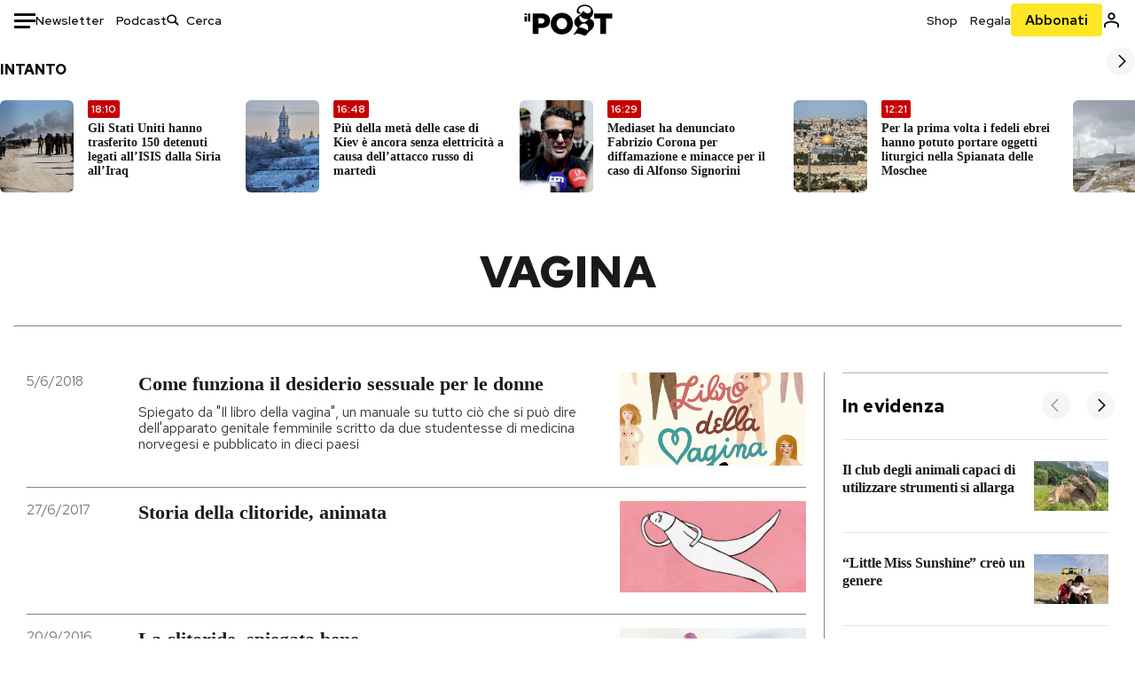

--- FILE ---
content_type: text/html; charset=utf-8
request_url: https://www.ilpost.it/tag/vagina/
body_size: 40103
content:
<!DOCTYPE html><html lang="it"><head><meta charSet="utf-8"/><meta name="viewport" content="width=device-width"/><link rel="canonical" href="https://www.ilpost.it/tag/vagina/"/><link rel="next" href="https://www.ilpost.it/tag/vagina/page/2"/><title>vagina - Il Post</title><meta name="description" content="Gli articoli, le rassegne, i blog, le foto, tutto quello che arriva dal mondo e dalla rete."/><link rel="shortcut icon" href="https://static-prod.cdnilpost.com/wp-content/uploads/favicon/favicon.ico"/><meta charSet="UTF-8"/><meta http-equiv="X-UA-Compatible" content="IE=Edge,chrome=1"/><meta name="viewport" content="width=device-width, initial-scale=1.0"/><meta name="facebook-domain-verification" content="slsnlbcm4qo9c07qj68ovcdlkbgcni"/><meta name="bitly-verification" content="41976f59b172"/><meta property="fb:admins" content="100006642246117"/><meta property="fb:admins" content="100008255266864"/><meta property="fb:admins" content="100001010538238"/><meta name="msapplication-TileImage" content="https://www.ilpost.it/wp-content/uploads/2017/09/cropped-ilpost-site-icon-270x270.png"/><meta name="robots" content="index, follow, max-image-preview:large, max-snippet:-1, max-video-preview:-1"/><meta property="og:locale" content="it_IT"/><meta property="og:type" content="article"/><meta property="og:title" content="vagina - Il Post"/><meta property="og:url" content="https://www.ilpost.it/tag/vagina"/><meta property="og:site_name" content="Il Post"/><meta property="og:image" content="https://www.ilpost.it/wp-content/uploads/2019/10/ilpost-anteprima-colore.png"/><meta property="og:image:width" content="800"/><meta property="og:image:height" content="420"/><meta property="og:image:type" content="image/png"/><meta name="twitter:card" content="summary_large_image"/><meta name="twitter:site" content="@ilpost"/><meta property="article:published_time" content="2018-06-05T15:16:12+02:00"/><meta property="article:modified_time" content="2018-06-05T15:16:12+02:00"/><link rel="shortcut icon" href="https://static-prod.cdnilpost.com/wp-content/uploads/favicon/favicon.ico"/><link rel="preconnect" href="//connect.facebook.net"/><link rel="apple-touch-icon" href="https://static-prod.cdnilpost.com/wp-content/uploads/favicon/apple-touch-icon.png"/><link rel="apple-touch-icon" sizes="57x57" href="https://static-prod.cdnilpost.com/wp-content/uploads/favicon/apple-touch-icon-57x57.png"/><link rel="apple-touch-icon" sizes="72x72" href="https://static-prod.cdnilpost.com/wp-content/uploads/favicon/apple-touch-icon-72x72.png"/><link rel="apple-touch-icon" sizes="76x76" href="https://static-prod.cdnilpost.com/wp-content/uploads/favicon/apple-touch-icon-76x76.png"/><link rel="apple-touch-icon" sizes="114x114" href="https://static-prod.cdnilpost.com/wp-content/uploads/favicon/apple-touch-icon-114x114.png"/><link rel="apple-touch-icon" sizes="120x120" href="https://static-prod.cdnilpost.com/wp-content/uploads/favicon/apple-touch-icon-120x120.png"/><link rel="apple-touch-icon" sizes="144x144" href="https://static-prod.cdnilpost.com/wp-content/uploads/favicon/apple-touch-icon-144x144.png"/><link rel="apple-touch-icon" sizes="152x152" href="https://static-prod.cdnilpost.com/wp-content/uploads/favicon/apple-touch-icon-152x152.png"/><link rel="apple-touch-icon" sizes="180x180" href="https://static-prod.cdnilpost.com/wp-content/uploads/favicon/apple-touch-icon-180x180.png"/><link rel="profile" href="http://gmpg.org/xfn/11"/><link rel="preconnect" href="https://www.google-analytics.com"/><link rel="preconnect" href="https://www.googletagmanager.com"/><link rel="icon" href="https://www.ilpost.it/wp-content/uploads/2017/09/cropped-ilpost-site-icon-32x32.png?x85328" sizes="32x32"/><link rel="icon" sizes="192x192" href="https://www.ilpost.it/wp-content/uploads/2017/09/cropped-ilpost-site-icon-192x192.png?x85328"/><link rel="apple-touch-icon" href="https://www.ilpost.it/wp-content/uploads/2017/09/cropped-ilpost-site-icon-180x180.png?x85328"/><script type="application/ld+json">{"@context":"https://schema.org","@graph":[{"@type":"Organization","@id":"https://www.ilpost.it/#organization","name":"il Post","url":"https://www.ilpost.it","sameAs":["https://www.facebook.com/ilpost/","https://www.instagram.com/il_post/","https://it.linkedin.com/company/il-post","https://www.youtube.com/ilpostvideo","https://twitter.com/ilpost"],"logo":{"@type":"ImageObject","@id":"https://www.ilpost.it/#logo","inLanguage":"it-IT","url":"https://www.ilpost.it/wp-content/uploads/2019/02/26733403_1811817465517366_4401223562549259052_n-1.png","contentUrl":"https://www.ilpost.it/wp-content/uploads/2019/02/26733403_1811817465517366_4401223562549259052_n-1.png","width":960,"height":960,"caption":"il Post"},"image":{"@id":"https://www.ilpost.it/#logo"}},{"@type":"WebSite","@id":"https://www.ilpost.it/#website","url":"https://www.ilpost.it","name":"Il Post","description":"Gli articoli, le rassegne, i blog, le foto, tutto quello che arriva dal mondo e dalla rete.","publisher":{"@id":"https://www.ilpost.it/#organization"},"potentialAction":[{"@type":"SearchAction","target":{"@type":"EntryPoint","urlTemplate":"https://www.ilpost.it/?s={search_term_string}"},"query-input":"required name=search_term_string"}],"inLanguage":"it-IT"},{"@type":"CollectionPage","@id":"https://www.ilpost.it/tag/vagina/#webpage","url":"https://www.ilpost.it/tag/vagina/","name":"vagina - Il Post","isPartOf":{"@id":"https://www.ilpost.it/#website"},"breadcrumb":{"@id":"https://www.ilpost.it/tag/vagina/#breadcrumb"},"inLanguage":"it-IT","potentialAction":[{"@type":"ReadAction","target":["https://www.ilpost.it/tag/vagina/"]}]},{"@type":"BreadcrumbList","@id":"https://www.ilpost.it/tag/vagina/#breadcrumb","itemListElement":[{"@type":"ListItem","position":1,"item":{"@id":"https://www.ilpost.it","name":"Home"}},{"@type":"ListItem","position":2,"item":{"@id":"https://www.ilpost.it/tag/vagina/","name":"vagina"}}]}]}</script><meta name="next-head-count" content="9"/><link rel="dns-prefetch" href="https://static-prod.cdnilpost.com/"/><link rel="preconnect" href="https://static-prod.cdnilpost.com/"/><link rel="preload" href="https://static-prod.cdnilpost.com/fonts/fonts.css" as="style"/><link rel="stylesheet" href="https://static-prod.cdnilpost.com/fonts/fonts.css"/><link rel="dns-prefetch preconnect" href="https://securepubads.g.doubleclick.net"/><link rel="preload" href="https://securepubads.g.doubleclick.net/tag/js/gpt.js" as="script"/><script id="theme-script" data-nscript="beforeInteractive">
    (function() {
      function applyTheme(theme) {
        document.documentElement.classList.remove('dark', 'light');
        if (theme === 'dark') {
          document.documentElement.classList.add('dark');
        } else if (theme === 'light') {
          document.documentElement.classList.add('light');
        }
      }
      const storedTheme = localStorage.getItem('theme');
      if (storedTheme !== null) {
        applyTheme(storedTheme);
      } else {
        const systemPrefersDark = window.matchMedia('(prefers-color-scheme: dark)').matches;
        const appliableTheme = "system" === "system"
          ? (systemPrefersDark ? 'dark' : 'light')
          : "system";
        applyTheme(appliableTheme);
        localStorage.setItem('theme', appliableTheme);
      }
    })();
  </script><link rel="preload" href="https://static-prod.ilpost.it/apps/taxonomy/_next/static/css/f009aef712e55a6a.css" as="style"/><link rel="stylesheet" href="https://static-prod.ilpost.it/apps/taxonomy/_next/static/css/f009aef712e55a6a.css" data-n-g=""/><link rel="preload" href="https://static-prod.ilpost.it/apps/taxonomy/_next/static/css/0162c21d162cc7ea.css" as="style"/><link rel="stylesheet" href="https://static-prod.ilpost.it/apps/taxonomy/_next/static/css/0162c21d162cc7ea.css" data-n-p=""/><link rel="preload" href="https://static-prod.ilpost.it/apps/taxonomy/_next/static/css/9aaf476b744fc5c7.css" as="style"/><link rel="stylesheet" href="https://static-prod.ilpost.it/apps/taxonomy/_next/static/css/9aaf476b744fc5c7.css" data-n-p=""/><noscript data-n-css=""></noscript><script defer="" nomodule="" src="https://static-prod.ilpost.it/apps/taxonomy/_next/static/chunks/polyfills-c67a75d1b6f99dc8.js"></script><script defer="" type="text/javascript" src="https://static-prod.cdnilpost.com/libs/manager-common-bi.js" data-nscript="beforeInteractive"></script><script src="https://static-prod.ilpost.it/apps/taxonomy/_next/static/chunks/webpack-c491b74d9638f1b1.js" defer=""></script><script src="https://static-prod.ilpost.it/apps/taxonomy/_next/static/chunks/framework-19f3649580393c10.js" defer=""></script><script src="https://static-prod.ilpost.it/apps/taxonomy/_next/static/chunks/main-400099f40ed5d97f.js" defer=""></script><script src="https://static-prod.ilpost.it/apps/taxonomy/_next/static/chunks/pages/_app-5f4789b3a422eaac.js" defer=""></script><script src="https://static-prod.ilpost.it/apps/taxonomy/_next/static/chunks/5a1939e3-ae0fe9ac9e14e0ee.js" defer=""></script><script src="https://static-prod.ilpost.it/apps/taxonomy/_next/static/chunks/a29ae703-ac6f591cde5a0b44.js" defer=""></script><script src="https://static-prod.ilpost.it/apps/taxonomy/_next/static/chunks/440-b24090f62235bbf6.js" defer=""></script><script src="https://static-prod.ilpost.it/apps/taxonomy/_next/static/chunks/319-0d2c10debda78169.js" defer=""></script><script src="https://static-prod.ilpost.it/apps/taxonomy/_next/static/chunks/pages/tag/%5B...slug%5D-5235679be015335f.js" defer=""></script><script src="https://static-prod.ilpost.it/apps/taxonomy/_next/static/3XXbDTwPMS9rS8d-nIMFZ/_buildManifest.js" defer=""></script><script src="https://static-prod.ilpost.it/apps/taxonomy/_next/static/3XXbDTwPMS9rS8d-nIMFZ/_ssgManifest.js" defer=""></script></head><body class="taxonomy content tag tag-vagina"><div id="__next"><header class="_site-header_1kqmu_1"><div class="_header-container_1kqmu_20"><div class="row _row-container_1kqmu_37"><div class="col _header-left_1kqmu_50"><div class="_menu-button_1kqmu_75 "><svg xmlns="http://www.w3.org/2000/svg" width="24" height="24" viewBox="0 0 24 24"><path fill="#0c0d0e" d="M24 11v3H0v-3h24Zm-6 7v3H0v-3h18Zm6-14v3H0V4h24Z"></path></svg></div><div class="_header-left-links_1kqmu_59"><a href="/newsletter/" class="_header-left-link_fv8mp_1">Newsletter</a><a href="/podcasts/" class="_header-left-link_fv8mp_1">Podcast</a></div><div class="_header-search_1kqmu_67"><div class="_search-box_1kqmu_67"><form name="" action="/cerca/" class="_search-form_1df8o_1"><button type="submit" class="_search-submit_1df8o_34" aria-label="Cerca"><svg xmlns="http://www.w3.org/2000/svg" width="14" height="13" fill="none" viewBox="0 0 14 13"><path d="m12.9529 11.5688-.3585.32-3.78515-3.37774c-.8367.65778-1.91247 1.06666-3.12768 1.06666C3.09176 9.57772 1 7.71106 1 5.39995c0-2.31112 2.09176-4.17778 4.68157-4.17778 2.5898 0 4.68153 1.86666 4.68153 4.17778 0 1.06666-.45816 2.04444-1.19526 2.79111l3.78506 3.37774Z"></path><path fill="#0c0d0e" d="m12.5944 11.8888-.5178.5802.5178.462.5177-.462-.5177-.5802ZM8.80925 8.51106l.51775-.58018-.48612-.43381-.51221.40268.48058.61131Zm.35859-.32-.55338-.54629-.57451.58197.61015.54449.51774-.58017Zm3.26736 2.79764-.3586.32 1.0355 1.1603.3586-.32-1.0355-1.1603Zm.6769.32L9.327 7.93088 8.29151 9.09123 12.0766 12.469l1.0355-1.1603ZM8.32867 7.89975c-.70356.5531-1.61107.90037-2.6471.90037v1.55518c1.3944 0 2.63842-.47048 3.60827-1.23293l-.96117-1.22262Zm-2.6471.90037c-2.24596 0-3.90397-1.5994-3.90397-3.40017H.2224c0 2.82144 2.52552 4.95535 5.45917 4.95535V8.80012ZM1.7776 5.39995c0-1.80078 1.65801-3.40018 3.90397-3.40018V.444568C2.74792.444568.2224 2.5785.2224 5.39995h1.5552Zm3.90397-3.40018c2.24596 0 3.90397 1.5994 3.90397 3.40018h1.55516c0-2.82145-2.52548-4.955382-5.45913-4.955382V1.99977Zm3.90397 3.40018c0 .8361-.35823 1.62401-.97108 2.24482l1.10676 1.09258c.86138-.87253 1.41948-2.04018 1.41948-3.3374H9.58554ZM8.6501 8.77123l3.7851 3.37777 1.0355-1.1603-3.78511-3.37782L8.6501 8.77123Z"></path></svg></button><input type="text" name="qs" placeholder="Cerca" class="_search-input_1df8o_9" value=""/></form></div></div></div><div class="col _header-center_1kqmu_84"><a href="/" class="_logo_1kqmu_93" aria-label="Il Post"><svg xmlns="http://www.w3.org/2000/svg" width="103" height="35" fill="none" viewBox="0 0 214 76"><path fill="#2a2522" d="M97.4012 59.6176c-1.5931.7261-3.3543 1.0896-5.2845 1.0896-1.9294 0-3.691-.3742-5.2832-1.1253-1.593-.7498-2.9561-1.7532-4.0892-3.0129-1.1348-1.2575-2.0148-2.7084-2.6429-4.3561-.6268-1.6439-.9396-3.3863-.9396-5.2253v-.1459c0-1.839.2999-3.5819.9036-5.2265.6023-1.6447 1.4712-3.0853 2.6047-4.3196 1.1352-1.2347 2.4867-2.2144 4.0548-2.941 1.5677-.7256 3.3174-1.0887 5.2481-1.0887 1.9294 0 3.691.3756 5.284 1.1262 1.5922.7511 2.967 1.7541 4.125 3.0116 1.157 1.2588 2.051 2.7123 2.678 4.3566.627 1.6451.942 3.388.942 5.2273v.1447c0 1.8398-.315 3.5814-.942 5.2253-.627 1.6464-1.496 3.0865-2.605 4.3203-1.111 1.2343-2.4612 2.2145-4.0538 2.9397Zm-16.219 11.7243c3.3199 1.3794 6.9285 2.0698 10.8272 2.0698 3.897 0 7.5056-.6904 10.8256-2.0698 3.321-1.3789 6.209-3.2665 8.662-5.6614 2.454-2.3958 4.367-5.2024 5.739-8.4212 1.371-3.2183 2.058-6.6429 2.058-10.2717v-.1459c0-3.6292-.687-7.0413-2.058-10.2364-1.372-3.1942-3.26-5.9759-5.666-8.3475-2.408-2.3708-5.27-4.2476-8.59-5.6262-3.3199-1.3798-6.9286-2.0689-10.8268-2.0689-3.897 0-7.5061.6891-10.826 2.0689-3.3212 1.3786-6.2078 3.2662-8.6628 5.6615-2.4536 2.3962-4.3667 5.2028-5.7379 8.4224-1.3717 3.2179-2.0569 6.6417-2.0569 10.2721v.1447c0 3.6297.6852 7.0418 2.0569 10.2356 1.3712 3.1937 3.2589 5.978 5.6663 8.3492 2.4052 2.3716 5.269 4.2459 8.5894 5.6248ZM47.2315 45.0853c-1.4262 1.1732-3.3937 1.7596-5.9035 1.7596h-6.6635v-13.284h6.5903c2.5589 0 4.5505.563 5.9767 1.6871 1.4229 1.124 2.1354 2.7649 2.1354 4.9189v.144c0 2.0112-.7125 3.603-2.1354 4.7744Zm-4.8901-23.0942H20.6136v49.9922h14.0509V57.6995h6.9528c3.1375 0 6.0473-.3801 8.7281-1.1423 2.6791-.76 4.9844-1.9035 6.9161-3.4275 1.9309-1.5236 3.4398-3.4043 4.5273-5.6421 1.0857-2.2375 1.6299-4.8329 1.6299-7.7842v-.1437c0-2.7607-.496-5.2362-1.4866-7.427-.9893-2.1896-2.4018-4.036-4.2366-5.535-1.8348-1.5002-4.0563-2.642-6.663-3.4279-2.6067-.7864-5.5041-1.1787-8.6911-1.1787ZM186.161 34.1319h-15.212V21.9911h44.471v12.1408h-15.209v37.8514h-14.05V34.1319ZM6.31675 26.2761H.587891v-4.285H6.31675v4.285Zm0 15.7119H.587891V29.1328H6.31675V41.988Zm2.86443 0H14.91V21.9911H9.18118V41.988Z"></path><path fill="#14b6d1" d="M148.429.565918c5.481 0 10.745 1.928282 14.534 5.353812 3.524 3.1847 5.782 7.65907 5.782 13.09737 0 6.7917-2.933 9.8388-5.426 12.4056-1.14 1.1735-2.201 2.2228-2.719 3.5733 2.816.7018 5.351 2.3119 7.214 4.4867 1.986 2.3192 3.207 5.2772 3.207 8.4561 0 7.7388-3.682 11.1072-8.971 15.8219-3.6 3.209-7.949 7.08-12.275 13.6173-.138.2083-.273.4156-.407.6219-.198-.1544-.392-.2981-.58-.4301-4.251-2.9837-14.867-6.3957-19.859-6.3957-2.371 0-3.612.9484-4.752 2.9197l-.162.2885-3.121-.931c4.081-5.2237 7.861-10.8997 10.769-16.917-2.714-1.4074-5.079-3.1242-6.725-5.3464-1.536-2.0742-2.458-4.5867-2.458-7.7075 0-6.7911 4.354-11.0115 9.371-14.9337l.369-.2865.883-.6793 1.425-1.0868c3.854-2.9448 7.659-5.9653 9.458-10.2652.159-.3802.301-.7653.426-1.1542.247.3306.503.6539.765.9694 2.568 3.0939 5.946 5.7251 9.969 5.7251 2.272 0 4.525-.6243 6.117-1.9913 1.322-1.1354 2.164-2.7906 2.164-5.0017 0-3.261-1.679-5.68339-4.014-7.39643-3.211-2.35624-7.657-3.40072-10.984-3.40072-3.874 0-7.717 1.11069-10.643 3.0501-2.649 1.75569-4.551 4.19485-4.946 7.12065-.231 1.7185.419 3.0888 1.302 4.0578.89.976 2.238 1.2772 3.727 1.2772.412 0 .813-.0231 1.197-.0769-.149.4291-.354.8464-.622 1.2289-1.059 1.5152-2.938 2.242-4.154 2.242-1.911 0-3.209-.731-4.08-1.7318-1.189-1.366-1.565-3.2848-1.533-4.6485.111-4.7497 2.281-8.68312 5.754-11.45955 3.562-2.84756 8.511-4.473032 13.998-4.473032ZM146.886 46.4527c-2.697 0-5.364 1.1485-7.666 2.9063-2.27 1.7331-4.189 4.0637-5.436 6.5263 7.844.2861 15.211 3.5041 21.913 7.775.794-1.3684 1.002-3.0693 1.002-4.6016 0-3.4358-.906-6.8495-2.82-9.2704-1.603-2.027-3.922-3.3356-6.993-3.3356Zm-10.518-18.6415c-.323.2605-.553.6022-.719.9815-.35.7988-.433 1.7584-.433 2.6181 0 3.0199 1.151 6.2814 3.136 8.6771 1.716 2.0704 4.065 3.4969 6.851 3.4969 2.464 0 4.896-1.1718 6.976-2.8735 1.861-1.522 3.445-3.475 4.52-5.45-1.377.5-2.958.7224-4.44.7224-5.943 0-11.899-3.7955-15.891-8.1725Z"></path></svg></a></div><div class="col _header-right_1kqmu_108"><div class="col-xs-5 _header-right-links_1kqmu_116"><a href="https://abbonati.ilpost.it/negozio/" class="_header-right-link_1b8c4_1" id="link_shop_header">Shop</a><a href="https://abbonati.ilpost.it/regala-il-post/" class="_header-right-link_1b8c4_1" id="link_regalo_header">Regala</a></div><div class="col-xs-3 _subscribe-button-container_1kqmu_131"><a href="https://abbonati.ilpost.it" id="button_abbonamento_header" data-ga="click" data-ga-event="button_abbonamento" class="_subscribe-button_19e5e_1" aria-label="Abbonati al Post">Abbonati</a></div><div class="col-xs-1 _user-status_1kqmu_139"><a href="" rel="nofollow" id="icon_login_header" aria-label="Accedi"><svg xmlns="http://www.w3.org/2000/svg" width="21" height="21" viewBox="0 0 24 24"><path fill="#0c0d0e" d="M21.6 17.9997v3.6h-2.28v-3.6c0-.72-3.72-2.52-7.32-2.52-3.59998 0-7.31998 1.8-7.31998 2.52v3.6h-2.28v-3.6c0-3.24 6.36001-4.8 9.59998-4.8 3.24 0 9.6 1.56 9.6 4.8Z"></path><path fill="#0c0d0e" d="M12 4.6799c1.44 0 2.52 1.08 2.52 2.52s-1.08 2.52-2.52 2.52-2.51999-1.08-2.51999-2.52S10.56 4.6799 12 4.6799Zm0-2.28c-2.63999 0-4.79999 2.16-4.79999 4.8 0 2.64 2.16 4.8 4.79999 4.8 2.64 0 4.8-2.16 4.8-4.8 0-2.64-2.16-4.8-4.8-4.8Z"></path></svg></a></div></div></div><nav class="_main-menu_1s4c7_1 "><ul><li class="_sidebar-search_1s4c7_37"><form name="" action="https://ilpost.it/cerca/" class="_search-form_1e0mi_1"><input type="text" name="qs" placeholder="Cerca" class="_search-input_1e0mi_6 _old-version_1e0mi_20" value=""/><button type="submit" class="_search-submit_1e0mi_30" aria-label="Cerca"><svg xmlns="http://www.w3.org/2000/svg" width="20" height="18" fill="none" viewBox="0 0 14 13"><path d="m12.9529 11.5688-.3585.32-3.78515-3.37774c-.8367.65778-1.91247 1.06666-3.12768 1.06666C3.09176 9.57772 1 7.71106 1 5.39995c0-2.31112 2.09176-4.17778 4.68157-4.17778 2.5898 0 4.68153 1.86666 4.68153 4.17778 0 1.06666-.45816 2.04444-1.19526 2.79111l3.78506 3.37774Z"></path><path fill="#0c0d0e" d="m12.5944 11.8888-.5178.5802.5178.462.5177-.462-.5177-.5802ZM8.80925 8.51106l.51775-.58018-.48612-.43381-.51221.40268.48058.61131Zm.35859-.32-.55338-.54629-.57451.58197.61015.54449.51774-.58017Zm3.26736 2.79764-.3586.32 1.0355 1.1603.3586-.32-1.0355-1.1603Zm.6769.32L9.327 7.93088 8.29151 9.09123 12.0766 12.469l1.0355-1.1603ZM8.32867 7.89975c-.70356.5531-1.61107.90037-2.6471.90037v1.55518c1.3944 0 2.63842-.47048 3.60827-1.23293l-.96117-1.22262Zm-2.6471.90037c-2.24596 0-3.90397-1.5994-3.90397-3.40017H.2224c0 2.82144 2.52552 4.95535 5.45917 4.95535V8.80012ZM1.7776 5.39995c0-1.80078 1.65801-3.40018 3.90397-3.40018V.444568C2.74792.444568.2224 2.5785.2224 5.39995h1.5552Zm3.90397-3.40018c2.24596 0 3.90397 1.5994 3.90397 3.40018h1.55516c0-2.82145-2.52548-4.955382-5.45913-4.955382V1.99977Zm3.90397 3.40018c0 .8361-.35823 1.62401-.97108 2.24482l1.10676 1.09258c.86138-.87253 1.41948-2.04018 1.41948-3.3374H9.58554ZM8.6501 8.77123l3.7851 3.37777 1.0355-1.1603-3.78511-3.37782L8.6501 8.77123Z"></path></svg></button></form></li><li class="_menu-section-header_1s4c7_41"><a href="https://www.ilpost.it"><svg xmlns="http://www.w3.org/2000/svg" width="21" height="21" fill="none" viewBox="0 0 24 24"><path fill="#0c0d0e" d="M12 1C5.95 1 1 5.95 1 12s4.95 11 11 11 11-4.95 11-11S18.05 1 12 1Zm-1.1 19.69C6.61 20.14 3.2 16.4 3.2 12c0-.66.11-1.32.22-1.98L8.7 15.3v1.1c0 1.21.99 2.2 2.2 2.2v2.09Zm7.59-2.75c-.33-.88-1.1-1.54-2.09-1.54h-1.1v-3.3c0-.66-.44-1.1-1.1-1.1H7.6V9.8h2.2c.66 0 1.1-.44 1.1-1.1V6.5h2.2c1.21 0 2.2-.99 2.2-2.2v-.44c3.19 1.32 5.5 4.51 5.5 8.14 0 2.31-.88 4.4-2.31 5.94Z"></path></svg>Home</a><ul class="_home-menu_d9ck1_1"><li class="_second-level-menu_d9ck1_10"><a href="https://www.ilpost.it/italia/" class="_menu-item_1gx6z_1 ">Italia</a></li><li class="_second-level-menu_d9ck1_10"><a href="https://www.ilpost.it/mondo/" class="_menu-item_1gx6z_1 ">Mondo</a></li><li class="_second-level-menu_d9ck1_10"><a href="https://www.ilpost.it/politica/" class="_menu-item_1gx6z_1 ">Politica</a></li><li class="_second-level-menu_d9ck1_10"><a href="https://www.ilpost.it/tecnologia/" class="_menu-item_1gx6z_1 ">Tecnologia</a></li><li class="_second-level-menu_d9ck1_10"><a href="https://www.ilpost.it/internet/" class="_menu-item_1gx6z_1 ">Internet</a></li><li class="_second-level-menu_d9ck1_10"><a href="https://www.ilpost.it/scienza/" class="_menu-item_1gx6z_1 ">Scienza</a></li><li class="_second-level-menu_d9ck1_10"><a href="https://www.ilpost.it/cultura/" class="_menu-item_1gx6z_1 ">Cultura</a></li><li class="_second-level-menu_d9ck1_10"><a href="https://www.ilpost.it/economia/" class="_menu-item_1gx6z_1 ">Economia</a></li><li class="_second-level-menu_d9ck1_10"><a href="https://www.ilpost.it/sport/" class="_menu-item_1gx6z_1 ">Sport</a></li><li class="_second-level-menu_d9ck1_10"><a href="https://www.ilpost.it/moda/" class="_menu-item_1gx6z_1 ">Moda</a></li><li class="_second-level-menu_d9ck1_10"><a href="https://www.ilpost.it/libri/" class="_menu-item_1gx6z_1 ">Libri</a></li><li class="_second-level-menu_d9ck1_10"><a href="https://www.ilpost.it/consumismi/" class="_menu-item_1gx6z_1 ">Consumismi</a></li><li class="_second-level-menu_d9ck1_10"><a href="https://www.ilpost.it/storie-idee/" class="_menu-item_1gx6z_1 ">Storie/Idee</a></li><li class="_second-level-menu_d9ck1_10"><a href="https://www.ilpost.it/ok-boomer/" class="_menu-item_1gx6z_1 ">Ok Boomer!</a></li><li class="_second-level-menu_d9ck1_10"><a href="https://www.ilpost.it/media/" class="_menu-item_1gx6z_1 ">Media</a></li><li class="_second-level-menu_d9ck1_10"><a href="https://www.ilpost.it/europa/" class="_menu-item_1gx6z_1 ">Europa</a></li><li class="_second-level-menu_d9ck1_10"><a href="https://www.ilpost.it/altrecose/" class="_menu-item_1gx6z_1 ">Altrecose</a></li></ul><ul id="menu-navi-main" class="menu"></ul></li><li class="_menu-section-header_1s4c7_41"><a href="https://www.ilpost.it/podcasts/"><svg xmlns="http://www.w3.org/2000/svg" width="21" height="21" viewBox="0 0 24 24"><path fill="#0c0d0e" d="M12.5 14.8947c2.0643 0 3.6429-1.5052 3.6429-3.4736V4.47368C16.1429 2.50526 14.5643 1 12.5 1c-2.0643 0-3.64286 1.50526-3.64286 3.47368v6.94742c0 1.9684 1.57856 3.4736 3.64286 3.4736Zm0 2.4316c-3.4 0-6.43571-2.4316-6.43571-5.9052H4c0 3.9368 3.27857 7.1789 7.2857 7.7578V23h2.4286v-3.8211C17.7214 18.6 21 15.3579 21 11.4211h-2.0643c0 3.4736-3.0357 5.9052-6.4357 5.9052Z"></path></svg>Podcast</a></li><li class="_menu-section-header_1s4c7_41"><a href="https://www.ilpost.it/newsletter"><svg xmlns="http://www.w3.org/2000/svg" width="21" height="21" viewBox="0 0 24 24"><path fill="#0c0d0e" d="M20 3.5c1.6569 0 3 1.34315 3 3v11c0 1.6569-1.3431 3-3 3H4c-1.65685 0-3-1.3431-3-3v-11c0-1.65685 1.34315-3 3-3h16Zm0 2H4c-.3423 0-.64444.17199-.8247.43427l8.827 5.39473 8.8496-5.35305C20.6758 5.69036 20.3601 5.5 20 5.5Zm1 2.7239-8.4824 5.1317c-.3196.1934-.7204.1925-1.0391-.0024L3 8.17114V17.5c0 .5523.44772 1 1 1h16c.5523 0 1-.4477 1-1V8.2239Z"></path></svg>Newsletter</a></li><li class="_menu-section-header_1s4c7_41"><a href="https://www.ilpost.it/preferiti/"><svg xmlns="http://www.w3.org/2000/svg" width="21" height="21" viewBox="0 0 24 24"><path fill="#0c0d0e" d="M20 2.9918C20 1.8975 19.096 1 17.9932 1H6.00685C4.90117 1 4 1.88821 4 2.9918v18.9006l.00525.108c.07281.7453.89033 1.2597 1.61797.7872L12 18.647l6.3768 4.1406c.7289.4734 1.6232-.0757 1.6232-.8952V2.9918Zm-2.0057.00858c.0021.00093.0057.00252.0057-.00858V20.159l-5.4554-3.5431L12 16.2622l-.5446.3537L6 20.158V2.99603C6.00012 2.9996 6.00107 3 6.00685 3H17.9932c.0002 0 .0006.00017.0011.00038ZM6 2.99603V2.9918c0 .00063 0 .00121-.00001.00175-.00001.00096-.00001.00178.00001.00248Z"></path></svg>I miei preferiti</a></li><li class="_menu-section-header_1s4c7_41"><a href="https://www.ilpost.it/negozio/"><svg xmlns="http://www.w3.org/2000/svg" width="21" height="21" viewBox="0 0 24 24"><path fill="#0c0d0e" fill-rule="evenodd" d="M16.9671 5.78939C17.0064 3.1706 14.7725 1.03656 12.0136 1c-2.78535.03656-5.01918 2.1706-4.97976 4.80435l-.00003 1.19556H2.5V18.7568c0 1.7911 1.45199 3.2431 3.2431 3.2431h12.5138c1.7911 0 3.2431-1.452 3.2431-3.2431V6.99991h-4.5329V5.78939Zm-2 3.21052v1.63159c0 .5523.4477 1 1 1 .5522 0 1-.4477 1-1V8.99991H19.5v9.75689c0 .6866-.5566 1.2431-1.2431 1.2431H5.7431l-.1271-.0064c-.62684-.0637-1.116-.5931-1.116-1.2367V8.99991h2.53377l-.00004 1.63159c0 .5523.44772 1 1 1 .55229 0 1-.4477 1-1V8.99991h5.93337Zm0-2 .0001-1.22549c.0223-1.49355-1.2952-2.75227-2.9536-2.7746-1.6848.02233-3.00234 1.28105-2.97987 2.78957v1.21052h5.93337Z" clip-rule="evenodd"></path></svg>Shop</a></li><li class="_menu-section-header_1s4c7_41"><a href="https://www.ilpost.it/calendario/"><svg width="20px" height="19px" viewBox="0 0 20 19" version="1.1" xmlns="http://www.w3.org/2000/svg"><g id="Page-1" stroke="none" stroke-width="1" fill="none" fill-rule="evenodd"><g id="Artboard" transform="translate(-72, -789)" fill="#0c0d0e" fill-rule="nonzero"><g id="ICN-Calendar-Outline" transform="translate(73, 790)"><path d="M12.375,-1 C12.9272847,-1 13.375,-0.55228475 13.375,0 L13.375,1 L15.75,1 C17.5086787,1 19,2.24275204 19,3.875 L19,15.125 C19,16.7572691 17.5086885,18 15.75,18 L2.25,18 C0.491283167,18 -1,16.7572774 -1,15.125 L-1,3.875 C-1,2.24274373 0.491293054,1 2.25,1 L4.625,1 L4.625,0 C4.625,-0.55228475 5.07271525,-1 5.625,-1 C6.17728475,-1 6.625,-0.55228475 6.625,0 L6.625,1 L11.375,1 L11.375,0 C11.375,-0.55228475 11.8227153,-1 12.375,-1 Z M17,9 L1,9 L1,15.125 C1,15.5638275 1.52341266,16 2.25,16 L15.75,16 C16.4765633,16 17,15.5638128 17,15.125 L17,9 Z M11.375,3 L6.625,3 L6.625,4 C6.625,4.55228475 6.17728475,5 5.625,5 C5.07271525,5 4.625,4.55228475 4.625,4 L4.625,3 L2.25,3 C1.52342608,3 1,3.43618824 1,3.875 L1,7 L17,7 L17,3.875 C17,3.43620295 16.4765498,3 15.75,3 L13.375,3 L13.375,4 C13.375,4.55228475 12.9272847,5 12.375,5 C11.8227153,5 11.375,4.55228475 11.375,4 L11.375,3 Z"></path></g></g></g></svg>Calendario</a></li><li class="_menu-section-header_1s4c7_41"><a href=""><svg xmlns="http://www.w3.org/2000/svg" width="21" height="21" viewBox="0 0 24 24"><path fill="#0c0d0e" d="M21.6 17.9997v3.6h-2.28v-3.6c0-.72-3.72-2.52-7.32-2.52-3.59998 0-7.31998 1.8-7.31998 2.52v3.6h-2.28v-3.6c0-3.24 6.36001-4.8 9.59998-4.8 3.24 0 9.6 1.56 9.6 4.8Z"></path><path fill="#0c0d0e" d="M12 4.6799c1.44 0 2.52 1.08 2.52 2.52s-1.08 2.52-2.52 2.52-2.51999-1.08-2.51999-2.52S10.56 4.6799 12 4.6799Zm0-2.28c-2.63999 0-4.79999 2.16-4.79999 4.8 0 2.64 2.16 4.8 4.79999 4.8 2.64 0 4.8-2.16 4.8-4.8 0-2.64-2.16-4.8-4.8-4.8Z"></path></svg>Area Personale</a><ul><li><a href="">Entra</a></li></ul></li></ul></nav></div></header><script type="text/javascript">window._ilpost_datalayer =  {"pageType":"archivio","pageTitle":"vagina - Il Post","pageCategory":[],"tags":["vagina"],"adult":"0","brand":"ilpost","channel":"","bs-channel":"","isApp":"0"};</script><script type="text/javascript">var __CONTEXT__ =  {"pageType":"archivio","pageTitle":"vagina - Il Post","pageCategory":[],"tags":["vagina"],"adult":"0","brand":"ilpost","channel":"","bs-channel":"","isApp":"0"};</script><div data-id="interstitial@desktop@ros" data-format="interstitial" data-device="desktop" data-section="ros" data-ilpostadv-hb="true" data-is-app="false" class="adv-hb_ilpost-adv-hb__eFyXJ undefined "><script type="text/ad-init" data-ad--id="interstitial@desktop@ros" data-ad="true" data-ad--source="ilpost.it" data-ad--format="interstitial" data-ad--device="desktop" data-ad--section="ros" data-ad--size-fluid="true" data-ad--render--async-html="true" data--context="true" data--channel="Annunci,Blog,Cibo,Cucina,Diretta,Eventi,Fan,Formazione,Gossip,Info,Lotto e Superenalotto,Oroscopo,Partner,Persone,Speciale,Test,Viaggi,Video" data--visibility="anonymous"></script></div><div data-id="interstitial@mobile@ros" data-format="interstitial" data-device="mobile" data-section="ros" data-ilpostadv-hb="true" data-is-app="false" class="adv-hb_ilpost-adv-hb__eFyXJ undefined "><script type="text/ad-init" data-ad--id="interstitial@mobile@ros" data-ad="true" data-ad--source="ilpost.it" data-ad--format="interstitial" data-ad--device="mobile" data-ad--section="ros" data-ad--size-fluid="true" data-ad--render--async-html="true" data--context="false" data--channel="Annunci,Blog,Cibo,Cucina,Diretta,Eventi,Fan,Formazione,Gossip,Info,Lotto e Superenalotto,Oroscopo,Partner,Persone,Speciale,Test,Viaggi,Video" data--visibility="anonymous"></script></div><div data-id="skin@mobile@ros" data-format="skin" data-device="mobile" data-section="ros" data-ilpostadv-hb="true" data-is-app="false" class="adv-hb_ilpost-adv-hb__eFyXJ adv-hb_ilpost-adv-hb-skin__20Xn_ "><script type="text/ad-init" data-ad--id="skin@mobile@ros" data-ad="true" data-ad--source="ilpost.it" data-ad--format="skin" data-ad--device="mobile" data-ad--section="ros" data-ad--size-fluid="true" data-ad--render--async-html="true" data--context="false" data--channel="Annunci,Blog,Cibo,Cucina,Diretta,Eventi,Fan,Formazione,Gossip,Info,Lotto e Superenalotto,Oroscopo,Partner,Persone,Speciale,Test,Viaggi,Video" data--visibility="anonymous"></script></div><div data-id="skin@desktop@ros" data-format="skin" data-device="desktop" data-section="ros" data-ilpostadv-hb="true" data-is-app="false" class="adv-hb_ilpost-adv-hb__eFyXJ adv-hb_ilpost-adv-hb-skin__20Xn_ "><script type="text/ad-init" data-ad--id="skin@desktop@ros" data-ad="true" data-ad--source="ilpost.it" data-ad--format="skin" data-ad--device="desktop" data-ad--section="ros" data-ad--size-fluid="true" data-ad--render--async-html="true" data--context="false" data--channel="Annunci,Blog,Cibo,Cucina,Diretta,Eventi,Fan,Formazione,Gossip,Info,Lotto e Superenalotto,Oroscopo,Partner,Persone,Speciale,Test,Viaggi,Video" data--visibility="anonymous"></script></div><div id="mapp_header_box" class="adv-mapp_mapp__sXmhC widget widget_mapp_widget"></div><div id="ilpost_gam_header_box" class="adv_gam adv-gam_adv_ilpost__kDvYt"></div><div class="_generic-slider-container_zvser_1 _bits-container_zvser_54 content-size-s" id="generic-slider-bits"><div class="_generic-slider-title_zvser_15 _bits_zvser_32"><a href="/bits/"><h3 class="_slider-title_zvser_115" aria-label="Intanto" style="font-size:16px;font-weight:700">Intanto</h3></a></div><div class="_loading-container_shx50_1"><svg xmlns="http://www.w3.org/2000/svg" width="24" height="24" viewBox="0 0 512 512"><path d="M275.682 147.999c0 10.864-8.837 19.661-19.682 19.661-10.875 0-19.681-8.796-19.681-19.661V51.364c0-10.885 8.806-19.661 19.681-19.661 10.844 0 19.682 8.776 19.682 19.661v96.635zm0 312.616c0 10.865-8.837 19.682-19.682 19.682-10.875 0-19.681-8.817-19.681-19.682v-96.604c0-10.885 8.806-19.681 19.681-19.681 10.844 0 19.682 8.796 19.682 19.682v96.604zM147.978 236.339c10.885 0 19.681 8.755 19.681 19.641 0 10.885-8.796 19.702-19.681 19.702H51.354c-10.864 0-19.661-8.817-19.661-19.702 0-10.885 8.796-19.641 19.661-19.641h96.624zm312.637 0c10.865 0 19.682 8.755 19.682 19.641 0 10.885-8.817 19.702-19.682 19.702h-96.584c-10.885 0-19.722-8.817-19.722-19.702 0-10.885 8.837-19.641 19.722-19.641h96.584zm-267.069-70.636c7.69 7.66 7.68 20.142 0 27.822-7.701 7.701-20.162 7.701-27.853.02l-68.311-68.322c-7.68-7.701-7.68-20.142 0-27.863 7.68-7.68 20.121-7.68 27.822 0l68.342 68.342zm221.051 221.072c7.7 7.68 7.7 20.163.021 27.863-7.7 7.659-20.142 7.659-27.843-.062l-68.311-68.26c-7.68-7.7-7.68-20.204 0-27.863 7.68-7.7 20.163-7.7 27.842 0l68.291 68.322zm-248.903-68.311c7.69-7.7 20.153-7.7 27.853 0 7.68 7.659 7.69 20.163 0 27.863l-68.342 68.322c-7.67 7.659-20.142 7.659-27.822-.062-7.68-7.68-7.68-20.122 0-27.801l68.311-68.322zM386.775 97.362c7.7-7.68 20.142-7.68 27.822 0 7.7 7.68 7.7 20.183.021 27.863l-68.322 68.311c-7.68 7.68-20.163 7.68-27.843-.02-7.68-7.68-7.68-20.162 0-27.822l68.322-68.332z"></path></svg></div></div><main class="container" id="main-content"><div class="_taxonomy-title_uxhuc_1 _centered_uxhuc_21 undefined"><h1 class="">vagina</h1></div><div class="row index_row-wrap__aFB00 index_row-two-cols__Uv03O"><div class="col col-xl-9 index_home-left__ikJqd"><article class="_taxonomy-item_u1zxv_1 _opener_u1zxv_17"><a href="https://www.ilpost.it/2018/06/05/libro-vagina-brochmann-ellen-stokken-dahl/"><time class="_taxonomy-item__time_u1zxv_41 col-lg-1 col-sm-12">05/06/2018</time><div class="_taxonomy-item__content_u1zxv_57 col-lg-7 col-8"><h2 class="_article-title_vvjfb_7" style="font-size:22px;font-weight:700">Come funziona il desiderio sessuale per le donne</h2><p class="_article-paragraph_va32j_1 undefined" style="font-size:16px;line-height:18px;font-weight:400;color:var(--Greyscale-Text-Summary)">Spiegato da &quot;Il libro della vagina&quot;, un manuale su tutto ciò che si può dire dell&#x27;apparato genitale femminile scritto da due studentesse di medicina norvegesi e pubblicato in dieci paesi</p></div><figure class="_taxonomy-item__image_u1zxv_73 col-lg-3 col-3"><img src="https://www.ilpost.it/wp-content/uploads/2018/06/vagina.jpg" alt="Come funziona il desiderio sessuale per le donne" loading="lazy" decoding="async"/></figure></a></article><article class="_taxonomy-item_u1zxv_1 _opener_u1zxv_17"><a href="https://www.ilpost.it/2017/06/27/cortometraggio-clitoride/"><time class="_taxonomy-item__time_u1zxv_41 col-lg-1 col-sm-12">27/06/2017</time><div class="_taxonomy-item__content_u1zxv_57 col-lg-7 col-8"><h2 class="_article-title_vvjfb_7" style="font-size:22px;font-weight:700">Storia della clitoride, animata</h2><p class="_article-paragraph_va32j_1 undefined" style="font-size:16px;line-height:18px;font-weight:400;color:var(--Greyscale-Text-Summary)"></p></div><figure class="_taxonomy-item__image_u1zxv_73 col-lg-3 col-3"><img src="https://www.ilpost.it/wp-content/uploads/2017/06/Schermata-2017-06-27-alle-15.37.20.png" alt="Storia della clitoride, animata" loading="lazy" decoding="async"/></figure></a></article><article class="_taxonomy-item_u1zxv_1 _opener_u1zxv_17"><a href="https://www.ilpost.it/2016/09/20/la-clitoride-spiegata-bene/"><time class="_taxonomy-item__time_u1zxv_41 col-lg-1 col-sm-12">20/09/2016</time><div class="_taxonomy-item__content_u1zxv_57 col-lg-7 col-8"><h2 class="_article-title_vvjfb_7" style="font-size:22px;font-weight:700">La clitoride, spiegata bene</h2><p class="_article-paragraph_va32j_1 undefined" style="font-size:16px;line-height:18px;font-weight:400;color:var(--Greyscale-Text-Summary)">Da gennaio in alcune scuole francesi sarà usato un modello tridimensionale: moltissime persone – uomini e donne – non ne sanno quasi niente</p></div><figure class="_taxonomy-item__image_u1zxv_73 col-lg-3 col-3"><img src="https://static-prod.cdnilpost.com/wp-content/uploads/2016/09/Clitoride.jpg" alt="La clitoride, spiegata bene" loading="lazy" decoding="async"/></figure></a></article><article class="_taxonomy-item_u1zxv_1 _opener_u1zxv_17"><a href="https://www.ilpost.it/2014/04/13/primi-trapianti-vagina-al-mondo/"><time class="_taxonomy-item__time_u1zxv_41 col-lg-1 col-sm-12">13/04/2014</time><div class="_taxonomy-item__content_u1zxv_57 col-lg-7 col-8"><h2 class="_article-title_vvjfb_7" style="font-size:22px;font-weight:700">I primi impianti di vagina al mondo</h2><p class="_article-paragraph_va32j_1 undefined" style="font-size:16px;line-height:18px;font-weight:400;color:var(--Greyscale-Text-Summary)">Sono stati coltivati in laboratorio e impiantati a quattro pazienti affette da una rara malattia, che ora possono fare sesso e rimanere incinte</p></div><figure class="_taxonomy-item__image_u1zxv_73 col-lg-3 col-3"><img src="https://www.ilpost.it/wp-content/uploads/2014/04/I-primi-trapianti-di-vagina-al-mondo.jpg" alt="I primi impianti di vagina al mondo" loading="lazy" decoding="async"/></figure></a></article><div class="_search-tag_pn3hl_1"><div><h3 class="_article-title_vvjfb_7" style="font-size:13px;font-weight:400">Altri articoli su questo argomento</h3></div></div><article class="_taxonomy-item_u1zxv_1 _opener_u1zxv_17"><a href="https://www.ilpost.it/flashes/pornhub-premium-places/"><time class="_taxonomy-item__time_u1zxv_41 col-lg-1 col-sm-12">28/03/2018</time><div class="_taxonomy-item__content_u1zxv_57 col-lg-7 col-8"><h2 class="_article-title_vvjfb_7" style="font-size:22px;font-weight:700">Pornhub offrirà la propria versione Premium agli abitanti delle città con nomi, ehm, “equivoci”</h2><p class="_article-paragraph_va32j_1 undefined" style="font-size:16px;line-height:18px;font-weight:400;color:var(--Greyscale-Text-Summary)"></p></div><figure class="_taxonomy-item__image_u1zxv_73 col-lg-3 col-3"><img src="https://www.ilpost.it/wp-content/uploads/2018/03/Schermata-2018-03-28-alle-22.46.40.jpg" alt="Pornhub offrirà la propria versione Premium agli abitanti delle città con nomi, ehm, “equivoci”" loading="lazy" decoding="async"/></figure></a></article><article class="_taxonomy-item_u1zxv_1 _opener_u1zxv_17"><a href="https://www.ilpost.it/2015/01/13/canzone-per-bambini-sui-genitali/"><time class="_taxonomy-item__time_u1zxv_41 col-lg-1 col-sm-12">13/01/2015</time><div class="_taxonomy-item__content_u1zxv_57 col-lg-7 col-8"><h2 class="_article-title_vvjfb_7" style="font-size:22px;font-weight:700">La canzone per bambini sui genitali, trasmessa dalla tv svedese</h2><p class="_article-paragraph_va32j_1 undefined" style="font-size:16px;line-height:18px;font-weight:400;color:var(--Greyscale-Text-Summary)">La scorsa settimana Bacillakuten, un programma per bambini di SVT (la tv pubblica svedese) ha mandato in onda un video animato molto colorato, accompagnato da una canzone piuttosto orecchiabile, sul pene e sulla vagina.</p></div><figure class="_taxonomy-item__image_u1zxv_73 col-lg-3 col-3"><img src="https://www.ilpost.it/wp-content/uploads/2015/01/Schermata-2015-01-13-alle-10.13.21.png" alt="La canzone per bambini sui genitali, trasmessa dalla tv svedese" loading="lazy" decoding="async"/></figure></a></article><article class="_taxonomy-item_u1zxv_1 _opener_u1zxv_17"><a href="https://www.ilpost.it/flashes/new-york-murale-pene/"><time class="_taxonomy-item__time_u1zxv_41 col-lg-1 col-sm-12">28/12/2017</time><div class="_taxonomy-item__content_u1zxv_57 col-lg-7 col-8"><h2 class="_article-title_vvjfb_7" style="font-size:22px;font-weight:700">A New York è comparso il murale di un pene gigante, ma è durato poco</h2><p class="_article-paragraph_va32j_1 undefined" style="font-size:16px;line-height:18px;font-weight:400;color:var(--Greyscale-Text-Summary)"></p></div><figure class="_taxonomy-item__image_u1zxv_73 col-lg-3 col-3"><img src="https://www.ilpost.it/wp-content/uploads/2017/12/Schermata-2017-12-28-alle-16.11.58.jpg" alt="A New York è comparso il murale di un pene gigante, ma è durato poco" loading="lazy" decoding="async"/></figure></a></article><article class="_taxonomy-item_u1zxv_1 _opener_u1zxv_17"><a href="https://www.ilpost.it/2021/08/06/indonesia-basta-test-verginita-donne-esercito/"><time class="_taxonomy-item__time_u1zxv_41 col-lg-1 col-sm-12">06/08/2021</time><div class="_taxonomy-item__content_u1zxv_57 col-lg-7 col-8"><h2 class="_article-title_vvjfb_7" style="font-size:22px;font-weight:700">In Indonesia non verrà più effettuato il test di verginità per il reclutamento delle donne nell’esercito</h2><p class="_article-paragraph_va32j_1 undefined" style="font-size:16px;line-height:18px;font-weight:400;color:var(--Greyscale-Text-Summary)"></p></div><figure class="_taxonomy-item__image_u1zxv_73 col-lg-3 col-3"><img src="https://www.ilpost.it/wp-content/uploads/2021/08/esercito-indonesia.jpg.webp" alt="In Indonesia non verrà più effettuato il test di verginità per il reclutamento delle donne nell’esercito" loading="lazy" decoding="async"/></figure></a></article><article class="_taxonomy-item_u1zxv_1 _opener_u1zxv_17"><a href="https://www.ilpost.it/2017/11/11/lattrice-ellen-page-accusato-regista-brett-ratner-aver-avuto-un-atteggiamento-omofobo-nei-suoi-confronti-sul-set-x-men-conflitto-finale/"><time class="_taxonomy-item__time_u1zxv_41 col-lg-1 col-sm-12">11/11/2017</time><div class="_taxonomy-item__content_u1zxv_57 col-lg-7 col-8"><h2 class="_article-title_vvjfb_7" style="font-size:22px;font-weight:700">L’attrice Ellen Page ha accusato il regista Brett Ratner di aver avuto un atteggiamento omofobo nei suoi confronti sul set di “X-Men – Conflitto finale”</h2><p class="_article-paragraph_va32j_1 undefined" style="font-size:16px;line-height:18px;font-weight:400;color:var(--Greyscale-Text-Summary)"></p></div><figure class="_taxonomy-item__image_u1zxv_73 col-lg-3 col-3"><img src="https://www.ilpost.it/wp-content/uploads/2017/11/GettyImages-612782142.jpg" alt="L’attrice Ellen Page ha accusato il regista Brett Ratner di aver avuto un atteggiamento omofobo nei suoi confronti sul set di “X-Men – Conflitto finale”" loading="lazy" decoding="async"/></figure></a></article><article class="_taxonomy-item_u1zxv_1 _opener_u1zxv_17"><a href="https://www.ilpost.it/2021/01/05/pakistan-test-verginita-stupro-illegali/"><time class="_taxonomy-item__time_u1zxv_41 col-lg-1 col-sm-12">05/01/2021</time><div class="_taxonomy-item__content_u1zxv_57 col-lg-7 col-8"><h2 class="_article-title_vvjfb_7" style="font-size:22px;font-weight:700">La corte suprema del Punjab, in Pakistan, ha dichiarato illegali i test di verginità sulle donne che hanno subito stupri</h2><p class="_article-paragraph_va32j_1 undefined" style="font-size:16px;line-height:18px;font-weight:400;color:var(--Greyscale-Text-Summary)"></p></div><figure class="_taxonomy-item__image_u1zxv_73 col-lg-3 col-3"><img src="https://www.ilpost.it/wp-content/uploads/2021/01/AP20359713293670-scaled-e1609834062675.jpg" alt="La corte suprema del Punjab, in Pakistan, ha dichiarato illegali i test di verginità sulle donne che hanno subito stupri" loading="lazy" decoding="async"/></figure></a></article><article class="_taxonomy-item_u1zxv_1 _opener_u1zxv_17"><a href="https://www.ilpost.it/2018/01/12/accuse-james-franco/"><time class="_taxonomy-item__time_u1zxv_41 col-lg-1 col-sm-12">12/01/2018</time><div class="_taxonomy-item__content_u1zxv_57 col-lg-7 col-8"><h2 class="_article-title_vvjfb_7" style="font-size:22px;font-weight:700">Ci sono nuove accuse di abusi di potere e comportamenti inappropriati contro l’attore James Franco</h2><p class="_article-paragraph_va32j_1 undefined" style="font-size:16px;line-height:18px;font-weight:400;color:var(--Greyscale-Text-Summary)"></p></div><figure class="_taxonomy-item__image_u1zxv_73 col-lg-3 col-3"><img src="https://www.ilpost.it/wp-content/uploads/2018/01/franco-1.jpg" alt="Ci sono nuove accuse di abusi di potere e comportamenti inappropriati contro l’attore James Franco" loading="lazy" decoding="async"/></figure></a></article><article class="_taxonomy-item_u1zxv_1 _opener_u1zxv_17"><a href="https://www.ilpost.it/2015/06/14/le-monumentali-installazioni-di-anish-kapoor-a-versailles/"><time class="_taxonomy-item__time_u1zxv_41 col-lg-1 col-sm-12">14/06/2015</time><div class="_taxonomy-item__content_u1zxv_57 col-lg-7 col-8"><h2 class="_article-title_vvjfb_7" style="font-size:22px;font-weight:700">Le monumentali installazioni di Anish Kapoor a Versailles</h2><p class="_article-paragraph_va32j_1 undefined" style="font-size:16px;line-height:18px;font-weight:400;color:var(--Greyscale-Text-Summary)">Le opere del famoso artista britannico sono in mostra da pochi giorni e già c&#x27;è qualche polemica, soprattutto su uno dei soggetti</p></div><figure class="_taxonomy-item__image_u1zxv_73 col-lg-3 col-3"><img src="https://www.ilpost.it/wp-content/uploads/2015/06/kapoor-1.jpg" alt="Le monumentali installazioni di Anish Kapoor a Versailles" loading="lazy" decoding="async"/></figure></a></article><article class="_taxonomy-item_u1zxv_1 _opener_u1zxv_17"><a href="https://www.ilpost.it/2019/07/17/primo-studio-coppette-mestruali/"><time class="_taxonomy-item__time_u1zxv_41 col-lg-1 col-sm-12">17/07/2019</time><div class="_taxonomy-item__content_u1zxv_57 col-lg-7 col-8"><h2 class="_article-title_vvjfb_7" style="font-size:22px;font-weight:700">Le coppette mestruali sono affidabili quanto gli assorbenti usa e getta</h2><p class="_article-paragraph_va32j_1 undefined" style="font-size:16px;line-height:18px;font-weight:400;color:var(--Greyscale-Text-Summary)">Lo dice il primo studio scientifico sul tema, pubblicato dalla rivista Lancet</p></div><figure class="_taxonomy-item__image_u1zxv_73 col-lg-3 col-3"><img src="https://www.ilpost.it/wp-content/uploads/2019/07/AP_18156332793512.jpg" alt="Le coppette mestruali sono affidabili quanto gli assorbenti usa e getta" loading="lazy" decoding="async"/></figure></a></article><article class="_taxonomy-item_u1zxv_1 _opener_u1zxv_17"><a href="https://www.ilpost.it/2014/09/18/torture-nigeria/"><time class="_taxonomy-item__time_u1zxv_41 col-lg-1 col-sm-12">18/09/2014</time><div class="_taxonomy-item__content_u1zxv_57 col-lg-7 col-8"><h2 class="_article-title_vvjfb_7" style="font-size:22px;font-weight:700">Le torture sistematiche in Nigeria</h2><p class="_article-paragraph_va32j_1 undefined" style="font-size:16px;line-height:18px;font-weight:400;color:var(--Greyscale-Text-Summary)">Un rapporto di Amnesty International dice che la polizia e l&#x27;esercito nigeriano ne fanno largo uso: i più colpiti sono i sospettati di far parte di Boko Haram</p></div><figure class="_taxonomy-item__image_u1zxv_73 col-lg-3 col-3"><img src="https://www.ilpost.it/wp-content/uploads/2014/09/nigeria.jpg" alt="Le torture sistematiche in Nigeria" loading="lazy" decoding="async"/></figure></a></article><div data-id="box-2@mobile@undefined" data-format="box-2" data-device="mobile" data-ilpostadv-hb="true" data-is-app="false" class="adv-hb_ilpost-adv-hb__eFyXJ undefined "><script type="text/ad-init" data-ad--id="box-2@mobile@undefined" data-ad="true" data-ad--source="ilpost.it" data-ad--format="box-2" data-ad--device="mobile" data-ad--size-fluid="true" data--context="false" data--channel="Cinema,Citazioni,Cultura,MUsica,Scuola" data--visibility="anonymous"></script></div><article class="_taxonomy-item_u1zxv_1 _opener_u1zxv_17"><a href="https://www.ilpost.it/ivanscalfarotto/2010/11/26/un-paese-profondamente-maschilista/"><time class="_taxonomy-item__time_u1zxv_41 col-lg-1 col-sm-12">26/11/2010</time><div class="_taxonomy-item__content_u1zxv_57 col-lg-7 col-8"><h2 class="_article-title_vvjfb_7" style="font-size:22px;font-weight:700">Un paese profondamente maschilista</h2><p class="_article-paragraph_va32j_1 undefined" style="font-size:16px;line-height:18px;font-weight:400;color:var(--Greyscale-Text-Summary)"></p></div><figure class="_taxonomy-item__image_u1zxv_73 col-lg-3 col-3"><img src="https://www.ilpost.it/wp-content/uploads/2019/10/ilpost-anteprima-colore.png" alt="Un paese profondamente maschilista" loading="lazy" decoding="async"/></figure></a></article><article class="_taxonomy-item_u1zxv_1 _opener_u1zxv_17"><a href="https://www.ilpost.it/2023/11/14/echidna/"><time class="_taxonomy-item__time_u1zxv_41 col-lg-1 col-sm-12">14/11/2023</time><div class="_taxonomy-item__content_u1zxv_57 col-lg-7 col-8"><h2 class="_article-title_vvjfb_7" style="font-size:22px;font-weight:700">Che animali sono le echidne</h2><p class="_article-paragraph_va32j_1 undefined" style="font-size:16px;line-height:18px;font-weight:400;color:var(--Greyscale-Text-Summary)">Sono mammiferi primitivi simili agli ornitorinchi, e delle quattro specie note una si temeva estinta, finché non è stata filmata in una foresta della Papua</p></div><figure class="_taxonomy-item__image_u1zxv_73 col-lg-3 col-3"><img src="https://www.ilpost.it/wp-content/uploads/2023/11/14/1699975723-echidna.jpg" alt="Che animali sono le echidne" loading="lazy" decoding="async"/></figure></a></article><article class="_taxonomy-item_u1zxv_1 _opener_u1zxv_17"><a href="https://www.ilpost.it/2011/02/10/sexual-nature-sesso-animali/"><time class="_taxonomy-item__time_u1zxv_41 col-lg-1 col-sm-12">10/02/2011</time><div class="_taxonomy-item__content_u1zxv_57 col-lg-7 col-8"><h2 class="_article-title_vvjfb_7" style="font-size:22px;font-weight:700">Anche gli uccelli e le api</h2><p class="_article-paragraph_va32j_1 undefined" style="font-size:16px;line-height:18px;font-weight:400;color:var(--Greyscale-Text-Summary)">Apre al Museo di Storia Naturale di Londra una mostra su sesso e riproduzione nel mondo animale</p></div><figure class="_taxonomy-item__image_u1zxv_73 col-lg-3 col-3"><img src="https://www.ilpost.it/wp-content/uploads/2011/02/sexual_nature.jpg" alt="Anche gli uccelli e le api" loading="lazy" decoding="async"/></figure></a></article><article class="_taxonomy-item_u1zxv_1 _opener_u1zxv_17"><a href="https://www.ilpost.it/2014/05/09/conchita-wurst/"><time class="_taxonomy-item__time_u1zxv_41 col-lg-1 col-sm-12">09/05/2014</time><div class="_taxonomy-item__content_u1zxv_57 col-lg-7 col-8"><h2 class="_article-title_vvjfb_7" style="font-size:22px;font-weight:700">Conchita Wurst, bisogna sapere chi è?</h2><p class="_article-paragraph_va32j_1 undefined" style="font-size:16px;line-height:18px;font-weight:400;color:var(--Greyscale-Text-Summary)">No, ma ecco perché il suo nome è ovunque, su siti e social network</p></div><figure class="_taxonomy-item__image_u1zxv_73 col-lg-3 col-3"><img src="https://www.ilpost.it/wp-content/uploads/2014/05/AP121441858610.jpg" alt="Conchita Wurst, bisogna sapere chi è?" loading="lazy" decoding="async"/></figure></a></article><article class="_taxonomy-item_u1zxv_1 _opener_u1zxv_17"><a href="https://www.ilpost.it/2013/02/14/one-billion-rising/"><time class="_taxonomy-item__time_u1zxv_41 col-lg-1 col-sm-12">14/02/2013</time><div class="_taxonomy-item__content_u1zxv_57 col-lg-7 col-8"><h2 class="_article-title_vvjfb_7" style="font-size:22px;font-weight:700">“One Billion Rising”</h2><p class="_article-paragraph_va32j_1 undefined" style="font-size:16px;line-height:18px;font-weight:400;color:var(--Greyscale-Text-Summary)">Le foto delle manifestazioni contro la violenza sulle donne in moltissimi paesi del mondo, con flash mob</p></div><figure class="_taxonomy-item__image_u1zxv_73 col-lg-3 col-3"><img src="https://www.ilpost.it/wp-content/uploads/2013/02/copdonne1.jpg" alt="“One Billion Rising”" loading="lazy" decoding="async"/></figure></a></article><div class="index_pagination-base__sCpLU"></div></div><aside class="col col-xl-3 index_sidebar__20cRt"><div data-id="skin@desktop@ros" data-format="skin" data-device="desktop" data-section="ros" data-ilpostadv-hb="true" data-is-app="false" class="adv-hb_ilpost-adv-hb__eFyXJ adv-hb_ilpost-adv-hb-skin__20Xn_ "><script type="text/ad-init" data-ad--id="skin@desktop@ros" data-ad="true" data-ad--source="ilpost.it" data-ad--format="skin" data-ad--device="desktop" data-ad--section="ros" data-ad--size-fluid="true" data-ad--render--async-html="true" data--context="false" data--channel="Cinema,Citazioni,Cultura,MUsica,Scuola" data--visibility="anonymous"></script></div><div id="ilpost_gam_hp_sidebar" class="adv_gam adv-gam_adv_ilpost__kDvYt"></div><div id="mapp_hp_sidebar" class="adv-mapp_mapp__sXmhC widget widget_mapp_widget"></div><div id="ilpost_gam_taxonomy_300_250" class="adv_gam adv-gam_adv_ilpost__kDvYt"></div><div class="_sidebar-slider-container_zvser_309  content-size-s" id="sidebar-slider-lanci"><div class="_sidebar-slider-title_zvser_319 undefined"><h3 class="_slider-title_zvser_115" aria-label="In evidenza" style="font-size:16px;font-weight:700">In evidenza</h3></div><div class="_loading-container_shx50_1"><svg xmlns="http://www.w3.org/2000/svg" width="24" height="24" viewBox="0 0 512 512"><path d="M275.682 147.999c0 10.864-8.837 19.661-19.682 19.661-10.875 0-19.681-8.796-19.681-19.661V51.364c0-10.885 8.806-19.661 19.681-19.661 10.844 0 19.682 8.776 19.682 19.661v96.635zm0 312.616c0 10.865-8.837 19.682-19.682 19.682-10.875 0-19.681-8.817-19.681-19.682v-96.604c0-10.885 8.806-19.681 19.681-19.681 10.844 0 19.682 8.796 19.682 19.682v96.604zM147.978 236.339c10.885 0 19.681 8.755 19.681 19.641 0 10.885-8.796 19.702-19.681 19.702H51.354c-10.864 0-19.661-8.817-19.661-19.702 0-10.885 8.796-19.641 19.661-19.641h96.624zm312.637 0c10.865 0 19.682 8.755 19.682 19.641 0 10.885-8.817 19.702-19.682 19.702h-96.584c-10.885 0-19.722-8.817-19.722-19.702 0-10.885 8.837-19.641 19.722-19.641h96.584zm-267.069-70.636c7.69 7.66 7.68 20.142 0 27.822-7.701 7.701-20.162 7.701-27.853.02l-68.311-68.322c-7.68-7.701-7.68-20.142 0-27.863 7.68-7.68 20.121-7.68 27.822 0l68.342 68.342zm221.051 221.072c7.7 7.68 7.7 20.163.021 27.863-7.7 7.659-20.142 7.659-27.843-.062l-68.311-68.26c-7.68-7.7-7.68-20.204 0-27.863 7.68-7.7 20.163-7.7 27.842 0l68.291 68.322zm-248.903-68.311c7.69-7.7 20.153-7.7 27.853 0 7.68 7.659 7.69 20.163 0 27.863l-68.342 68.322c-7.67 7.659-20.142 7.659-27.822-.062-7.68-7.68-7.68-20.122 0-27.801l68.311-68.322zM386.775 97.362c7.7-7.68 20.142-7.68 27.822 0 7.7 7.68 7.7 20.183.021 27.863l-68.322 68.311c-7.68 7.68-20.163 7.68-27.843-.02-7.68-7.68-7.68-20.162 0-27.822l68.322-68.332z"></path></svg></div></div><div class="_sidebar-slider-container_zvser_309  content-size-s" id="sidebar-slider-flashes"><div class="_sidebar-slider-title_zvser_319 undefined"><a href="/flashes/"><h3>Fla<svg fill="none" viewBox="0 0 50.126999 77.433983" width="12" height="18.537072132"><defs id="defs10"></defs><path fill="#0c0d0e" d="m 27.535,0 c 5.481,0 10.745,1.928282 14.534,5.353812 3.524,3.1847 5.782,7.65907 5.782,13.09737 0,6.7917 -2.933,9.8388 -5.426,12.4056 -1.14,1.1735 -2.201,2.2228 -2.719,3.5733 2.816,0.7018 5.351,2.3119 7.214,4.4867 1.986,2.3192 3.207,5.2772 3.207,8.4561 0,7.7388 -3.682,11.1072 -8.971,15.8219 -3.6,3.209 -7.949,7.08 -12.275,13.6173 -0.138,0.2083 -0.273,0.4156 -0.407,0.6219 -0.198,-0.1544 -0.392,-0.2981 -0.58,-0.4301 -4.251,-2.9837 -14.867,-6.3957 -19.859,-6.3957 -2.371,0 -3.612,0.9484 -4.752,2.9197 l -0.162,0.2885 -3.121,-0.931 c 4.081,-5.2237 7.861,-10.8997 10.769,-16.917 -2.714,-1.4074 -5.079,-3.1242 -6.725,-5.3464 -1.536,-2.0742 -2.458,-4.5867 -2.458,-7.7075 0,-6.7911 4.354,-11.0115 9.371,-14.9337 l 0.369,-0.2865 0.883,-0.6793 1.425,-1.0868 c 3.854,-2.9448 7.659,-5.9653 9.458,-10.2652 0.159,-0.3802 0.301,-0.7653 0.426,-1.1542 0.247,0.3306 0.503,0.6539 0.765,0.9694 2.568,3.0939 5.946,5.7251 9.969,5.7251 2.272,0 4.525,-0.6243 6.117,-1.9913 1.322,-1.1354 2.164,-2.7906 2.164,-5.0017 0,-3.261 -1.679,-5.68339 -4.014,-7.39643 -3.211,-2.35624 -7.657,-3.40072 -10.984,-3.40072 -3.874,0 -7.717,1.11069 -10.643,3.0501 -2.649,1.75569 -4.551,4.19485 -4.946,7.12065 -0.231,1.7185 0.419,3.0888 1.302,4.0578 0.89,0.976 2.238,1.2772 3.727,1.2772 0.412,0 0.813,-0.0231 1.197,-0.0769 -0.149,0.4291 -0.354,0.8464 -0.622,1.2289 -1.059,1.5152 -2.938,2.242 -4.154,2.242 -1.911,0 -3.209,-0.731 -4.08,-1.7318 -1.189,-1.366 -1.565,-3.2848 -1.533,-4.6485 0.111,-4.7497 2.281,-8.68312 5.754,-11.45955 C 17.099,1.625472 22.048,0 27.535,0 Z m -1.543,45.886782 c -2.697,0 -5.364,1.1485 -7.666,2.9063 -2.27,1.7331 -4.189,4.0637 -5.436,6.5263 7.844,0.2861 15.211,3.5041 21.913,7.775 0.794,-1.3684 1.002,-3.0693 1.002,-4.6016 0,-3.4358 -0.906,-6.8495 -2.82,-9.2704 -1.603,-2.027 -3.922,-3.3356 -6.993,-3.3356 z m -10.518,-18.6415 c -0.323,0.2605 -0.553,0.6022 -0.719,0.9815 -0.35,0.7988 -0.433,1.7584 -0.433,2.6181 0,3.0199 1.151,6.2814 3.136,8.6771 1.716,2.0704 4.065,3.4969 6.851,3.4969 2.464,0 4.896,-1.1718 6.976,-2.8735 1.861,-1.522 3.445,-3.475 4.52,-5.45 -1.377,0.5 -2.958,0.7224 -4.44,0.7224 -5.943,0 -11.899,-3.7955 -15.891,-8.1725 z"></path></svg>hes</h3></a></div><div class="_loading-container_shx50_1"><svg xmlns="http://www.w3.org/2000/svg" width="24" height="24" viewBox="0 0 512 512"><path d="M275.682 147.999c0 10.864-8.837 19.661-19.682 19.661-10.875 0-19.681-8.796-19.681-19.661V51.364c0-10.885 8.806-19.661 19.681-19.661 10.844 0 19.682 8.776 19.682 19.661v96.635zm0 312.616c0 10.865-8.837 19.682-19.682 19.682-10.875 0-19.681-8.817-19.681-19.682v-96.604c0-10.885 8.806-19.681 19.681-19.681 10.844 0 19.682 8.796 19.682 19.682v96.604zM147.978 236.339c10.885 0 19.681 8.755 19.681 19.641 0 10.885-8.796 19.702-19.681 19.702H51.354c-10.864 0-19.661-8.817-19.661-19.702 0-10.885 8.796-19.641 19.661-19.641h96.624zm312.637 0c10.865 0 19.682 8.755 19.682 19.641 0 10.885-8.817 19.702-19.682 19.702h-96.584c-10.885 0-19.722-8.817-19.722-19.702 0-10.885 8.837-19.641 19.722-19.641h96.584zm-267.069-70.636c7.69 7.66 7.68 20.142 0 27.822-7.701 7.701-20.162 7.701-27.853.02l-68.311-68.322c-7.68-7.701-7.68-20.142 0-27.863 7.68-7.68 20.121-7.68 27.822 0l68.342 68.342zm221.051 221.072c7.7 7.68 7.7 20.163.021 27.863-7.7 7.659-20.142 7.659-27.843-.062l-68.311-68.26c-7.68-7.7-7.68-20.204 0-27.863 7.68-7.7 20.163-7.7 27.842 0l68.291 68.322zm-248.903-68.311c7.69-7.7 20.153-7.7 27.853 0 7.68 7.659 7.69 20.163 0 27.863l-68.342 68.322c-7.67 7.659-20.142 7.659-27.822-.062-7.68-7.68-7.68-20.122 0-27.801l68.311-68.322zM386.775 97.362c7.7-7.68 20.142-7.68 27.822 0 7.7 7.68 7.7 20.183.021 27.863l-68.322 68.311c-7.68 7.68-20.163 7.68-27.843-.02-7.68-7.68-7.68-20.162 0-27.822l68.322-68.332z"></path></svg></div></div><div class="_podcasts-container_1f8fb_1"><div class="_podcasts-title_1f8fb_10"><a href="/podcasts/" class="_sidebar-podcast-title_1f8fb_21"><h3 class="_section-title-16_uyojx_1">Podcast</h3></a></div><div class="_podcasts-items_1f8fb_31"><a href="https://www.ilpost.it/episodes/sassi-marziani-sulla-terra-con-amedeo-balbi/" class="_podcast-link_16pok_1"><article class="_single-podcast_16pok_5"><div class="_podcast-container_16pok_14"><div class="_podcast-container__date_16pok_24"><time class="_podcast-date_16pok_34">22 gennaio 26</time></div><h4 class="_podcast-title_16pok_40">Sassi marziani sulla Terra, con Amedeo Balbi</h4><figure class="_podcast-image_16pok_50"><img src="https://www.ilpost.it/wp-content/uploads/2021/04/app-tb.jpg" alt="" loading="lazy"/></figure></div></article></a><a href="https://www.ilpost.it/episodes/ep-217-disegnare-mappe/" class="_podcast-link_6sdue_1"><article class="_single-podcast_6sdue_4"><div class="_podcast-container_6sdue_13"><div class="_podcast-container__date_6sdue_24"><time class="_podcast-date_6sdue_33">21 gennaio 26</time></div><h4 class="_podcast-title_6sdue_39">Ep 217 – Disegnare mappe</h4><figure class="_podcast-image_6sdue_49"><img src="https://www.ilpost.it/wp-content/uploads/2024/12/13/1734104728-Orazio_copertina_500x500.jpg" alt="Ep 217 – Disegnare mappe" loading="lazy"/></figure></div></article></a><a href="https://www.ilpost.it/episodes/la-groenlandia-e-molto-piu-importante-di-quello-che-pensate-con-leonardo-parigi/" class="_podcast-link_6sdue_1"><article class="_single-podcast_6sdue_4"><div class="_podcast-container_6sdue_13"><div class="_podcast-container__date_6sdue_24"><time class="_podcast-date_6sdue_33">21 gennaio 26</time></div><h4 class="_podcast-title_6sdue_39">La Groenlandia è molto più importante di quello che pensate, con Leonardo Parigi</h4><figure class="_podcast-image_6sdue_49"><img src="https://www.ilpost.it/wp-content/uploads/2025/01/08/1736326190-globo-500x500-1.jpg" alt="La Groenlandia è molto più importante di quello che pensate, con Leonardo Parigi" loading="lazy"/></figure></div></article></a><a href="https://www.ilpost.it/episodes/ep-1128-non-per-legge-ma-per-gentilezza-e-le-altre-storie-di-oggi/" class="_podcast-link_6sdue_1"><article class="_single-podcast_6sdue_4"><div class="_podcast-container_6sdue_13"><div class="_podcast-container__date_6sdue_24"><time class="_podcast-date_6sdue_33">21 gennaio 26</time></div><h4 class="_podcast-title_6sdue_39">Ep. 1128 – Non per legge ma per gentilezza e le altre storie di oggi</h4><figure class="_podcast-image_6sdue_49"><img src="https://www.ilpost.it/wp-content/uploads/2021/05/evening-1.png" alt="Ep. 1128 – Non per legge ma per gentilezza e le altre storie di oggi" loading="lazy"/></figure></div></article></a><a href="https://www.ilpost.it/episodes/ep-407-un-nazista-a-washington/" class="_podcast-link_6sdue_1"><article class="_single-podcast_6sdue_4"><div class="_podcast-container_6sdue_13"><div class="_podcast-container__date_6sdue_24"><time class="_podcast-date_6sdue_33">21 gennaio 26</time></div><h4 class="_podcast-title_6sdue_39">Ep. 407 – Un nazista a Washington</h4><figure class="_podcast-image_6sdue_49"><img src="https://www.ilpost.it/wp-content/uploads/2023/05/19/1684536738-copertina500x500.jpg" alt="Ep. 407 – Un nazista a Washington" loading="lazy"/></figure></div></article></a><a href="https://www.ilpost.it/episodes/la-groenlandia-e-la-citta-delle-donne/" class="_podcast-link_6sdue_1"><article class="_single-podcast_6sdue_4"><div class="_podcast-container_6sdue_13"><div class="_podcast-container__date_6sdue_24"><time class="_podcast-date_6sdue_33">20 gennaio 26</time></div><h4 class="_podcast-title_6sdue_39">La Groenlandia e la città delle donne</h4><figure class="_podcast-image_6sdue_49"><img src="https://static-prod.cdnilpost.com/wp-content/uploads/2025/05/09/1746801651-Un_Vocale_Lungo_500x500_cover.jpg" alt="La Groenlandia e la città delle donne" loading="lazy"/></figure></div></article></a><a href="https://www.ilpost.it/episodes/disclosure-da-dove-vengo/" class="_podcast-link_6sdue_1"><article class="_single-podcast_6sdue_4"><div class="_podcast-container_6sdue_13"><div class="_podcast-container__date_6sdue_24"><time class="_podcast-date_6sdue_33">19 gennaio 26</time></div><h4 class="_podcast-title_6sdue_39">Ep. 4 – Disclosure: da dove vengo?</h4><figure class="_podcast-image_6sdue_49"><img src="https://static-prod.cdnilpost.com/wp-content/uploads/2026/01/09/1767966621-Cover_1000x1000BancaEtica.jpg" alt="Ep. 4 – Disclosure: da dove vengo?" loading="lazy"/></figure></div></article></a><a href="https://www.ilpost.it/episodes/ep-138-due-considerazioni-sul-mancinismo/" class="_podcast-link_6sdue_1"><article class="_single-podcast_6sdue_4"><div class="_podcast-container_6sdue_13"><div class="_podcast-container__date_6sdue_24"><time class="_podcast-date_6sdue_33">18 gennaio 26</time></div><h4 class="_podcast-title_6sdue_39">Ep. 138 – Due considerazioni sul mancinismo</h4><figure class="_podcast-image_6sdue_49"><img src="https://www.ilpost.it/wp-content/uploads/2023/03/24/1679665127-copertina500x500.jpg" alt="Ep. 138 – Due considerazioni sul mancinismo" loading="lazy"/></figure></div></article></a><a href="https://www.ilpost.it/episodes/perche-rispetto-al-novecento-siamo-meno-creativi/" class="_podcast-link_6sdue_1"><article class="_single-podcast_6sdue_4"><div class="_podcast-container_6sdue_13"><div class="_podcast-container__date_6sdue_24"><time class="_podcast-date_6sdue_33">18 gennaio 26</time></div><h4 class="_podcast-title_6sdue_39">Perché rispetto al Novecento siamo meno creativi?</h4><figure class="_podcast-image_6sdue_49"><img src="https://www.ilpost.it/wp-content/uploads/2024/05/31/1717170231-copertina500x500.jpg" alt="Perché rispetto al Novecento siamo meno creativi?" loading="lazy"/></figure></div></article></a><a href="https://www.ilpost.it/episodes/leonardo-dna-vinci/" class="_podcast-link_6sdue_1"><article class="_single-podcast_6sdue_4"><div class="_podcast-container_6sdue_13"><div class="_podcast-container__date_6sdue_24"><time class="_podcast-date_6sdue_33">16 gennaio 26</time></div><h4 class="_podcast-title_6sdue_39">Leonardo DNA Vinci</h4><figure class="_podcast-image_6sdue_49"><img src="https://www.ilpost.it/wp-content/uploads/2022/04/CVUS-logo.png" alt="Leonardo DNA Vinci" loading="lazy"/></figure></div></article></a></div></div><div data-id="box-2@desktop@ros" data-format="box-2" data-device="desktop" data-section="ros" data-ilpostadv-hb="true" data-is-app="false" class="adv-hb_ilpost-adv-hb__eFyXJ undefined "><script type="text/ad-init" data-ad--id="box-2@desktop@ros" data-ad="true" data-ad--source="ilpost.it" data-ad--format="box-2" data-ad--device="desktop" data-ad--section="ros" data-ad--size-fluid="true" data--context="false" data--channel="Cinema,Citazioni,Cultura,MUsica,Scuola" data--visibility="anonymous"></script></div></aside></div><div id="mapp_sticky_footer" class="adv-mapp_mapp__sXmhC widget widget_mapp_widget"></div><div id="ilpost_gam_sticky_footer" class="adv_gam adv-gam_adv_ilpost__kDvYt"></div></main><div id="ilpost_gam_pixel" class="adv_gam adv-gam_adv_ilpost__kDvYt"></div><footer class="footer-minimal _footer_k8706_1"><div class="_container_k8706_19"><div class="_footer-row_k8706_26"><div class="_col-logo_k8706_50"><a href="/" aria-label="Il Post"><svg xmlns="http://www.w3.org/2000/svg" width="102" height="36" fill="none" viewBox="0 0 214 76"><path fill="#2A2522" d="M97.4012 59.6176c-1.5931.7261-3.3543 1.0896-5.2845 1.0896-1.9294 0-3.691-.3742-5.2832-1.1253-1.593-.7498-2.9561-1.7532-4.0892-3.0129-1.1348-1.2575-2.0148-2.7084-2.6429-4.3561-.6268-1.6439-.9396-3.3863-.9396-5.2253v-.1459c0-1.839.2999-3.5819.9036-5.2265.6023-1.6447 1.4712-3.0853 2.6047-4.3196 1.1352-1.2347 2.4867-2.2144 4.0548-2.941 1.5677-.7256 3.3174-1.0887 5.2481-1.0887 1.9294 0 3.691.3756 5.284 1.1262 1.5922.7511 2.967 1.7541 4.125 3.0116 1.157 1.2588 2.051 2.7123 2.678 4.3566.627 1.6451.942 3.388.942 5.2273v.1447c0 1.8398-.315 3.5814-.942 5.2253-.627 1.6464-1.496 3.0865-2.605 4.3203-1.111 1.2343-2.4612 2.2145-4.0538 2.9397Zm-16.219 11.7243c3.3199 1.3794 6.9285 2.0698 10.8272 2.0698 3.897 0 7.5056-.6904 10.8256-2.0698 3.321-1.3789 6.209-3.2665 8.662-5.6614 2.454-2.3958 4.367-5.2024 5.739-8.4212 1.371-3.2183 2.058-6.6429 2.058-10.2717v-.1459c0-3.6292-.687-7.0413-2.058-10.2364-1.372-3.1942-3.26-5.9759-5.666-8.3475-2.408-2.3708-5.27-4.2476-8.59-5.6262-3.3199-1.3798-6.9286-2.0689-10.8268-2.0689-3.897 0-7.5061.6891-10.826 2.0689-3.3212 1.3786-6.2078 3.2662-8.6628 5.6615-2.4536 2.3962-4.3667 5.2028-5.7379 8.4224-1.3717 3.2179-2.0569 6.6417-2.0569 10.2721v.1447c0 3.6297.6852 7.0418 2.0569 10.2356 1.3712 3.1937 3.2589 5.978 5.6663 8.3492 2.4052 2.3716 5.269 4.2459 8.5894 5.6248ZM47.2315 45.0853c-1.4262 1.1732-3.3937 1.7596-5.9035 1.7596h-6.6635v-13.284h6.5903c2.5589 0 4.5505.563 5.9767 1.6871 1.4229 1.124 2.1354 2.7649 2.1354 4.9189v.144c0 2.0112-.7125 3.603-2.1354 4.7744Zm-4.8901-23.0942H20.6136v49.9922h14.0509V57.6995h6.9528c3.1375 0 6.0473-.3801 8.7281-1.1423 2.6791-.76 4.9844-1.9035 6.9161-3.4275 1.9309-1.5236 3.4398-3.4043 4.5273-5.6421 1.0857-2.2375 1.6299-4.8329 1.6299-7.7842v-.1437c0-2.7607-.496-5.2362-1.4866-7.427-.9893-2.1896-2.4018-4.036-4.2366-5.535-1.8348-1.5002-4.0563-2.642-6.663-3.4279-2.6067-.7864-5.5041-1.1787-8.6911-1.1787ZM186.161 34.1319h-15.212V21.9911h44.471v12.1408h-15.209v37.8514h-14.05V34.1319ZM6.31675 26.2761H.587891v-4.285H6.31675v4.285Zm0 15.7119H.587891V29.1328H6.31675V41.988Zm2.86443 0H14.91V21.9911H9.18118V41.988Z"></path><path fill="#14B6D1" d="M148.429.565918c5.481 0 10.745 1.928282 14.534 5.353812 3.524 3.1847 5.782 7.65907 5.782 13.09737 0 6.7917-2.933 9.8388-5.426 12.4056-1.14 1.1735-2.201 2.2228-2.719 3.5733 2.816.7018 5.351 2.3119 7.214 4.4867 1.986 2.3192 3.207 5.2772 3.207 8.4561 0 7.7388-3.682 11.1072-8.971 15.8219-3.6 3.209-7.949 7.08-12.275 13.6173-.138.2083-.273.4156-.407.6219-.198-.1544-.392-.2981-.58-.4301-4.251-2.9837-14.867-6.3957-19.859-6.3957-2.371 0-3.612.9484-4.752 2.9197l-.162.2885-3.121-.931c4.081-5.2237 7.861-10.8997 10.769-16.917-2.714-1.4074-5.079-3.1242-6.725-5.3464-1.536-2.0742-2.458-4.5867-2.458-7.7075 0-6.7911 4.354-11.0115 9.371-14.9337l.369-.2865.883-.6793 1.425-1.0868c3.854-2.9448 7.659-5.9653 9.458-10.2652.159-.3802.301-.7653.426-1.1542.247.3306.503.6539.765.9694 2.568 3.0939 5.946 5.7251 9.969 5.7251 2.272 0 4.525-.6243 6.117-1.9913 1.322-1.1354 2.164-2.7906 2.164-5.0017 0-3.261-1.679-5.68339-4.014-7.39643-3.211-2.35624-7.657-3.40072-10.984-3.40072-3.874 0-7.717 1.11069-10.643 3.0501-2.649 1.75569-4.551 4.19485-4.946 7.12065-.231 1.7185.419 3.0888 1.302 4.0578.89.976 2.238 1.2772 3.727 1.2772.412 0 .813-.0231 1.197-.0769-.149.4291-.354.8464-.622 1.2289-1.059 1.5152-2.938 2.242-4.154 2.242-1.911 0-3.209-.731-4.08-1.7318-1.189-1.366-1.565-3.2848-1.533-4.6485.111-4.7497 2.281-8.68312 5.754-11.45955 3.562-2.84756 8.511-4.473032 13.998-4.473032ZM146.886 46.4527c-2.697 0-5.364 1.1485-7.666 2.9063-2.27 1.7331-4.189 4.0637-5.436 6.5263 7.844.2861 15.211 3.5041 21.913 7.775.794-1.3684 1.002-3.0693 1.002-4.6016 0-3.4358-.906-6.8495-2.82-9.2704-1.603-2.027-3.922-3.3356-6.993-3.3356Zm-10.518-18.6415c-.323.2605-.553.6022-.719.9815-.35.7988-.433 1.7584-.433 2.6181 0 3.0199 1.151 6.2814 3.136 8.6771 1.716 2.0704 4.065 3.4969 6.851 3.4969 2.464 0 4.896-1.1718 6.976-2.8735 1.861-1.522 3.445-3.475 4.52-5.45-1.377.5-2.958.7224-4.44.7224-5.943 0-11.899-3.7955-15.891-8.1725Z"></path></svg></a></div><div class="_col-menu_k8706_72"><ul><li><a href="/chi-siamo/">Chi siamo</a></li><li><a href="https://www.citynews.it/advertising/ilpost/" rel="nofollow noreferrer" target="_blank">Pubblicità</a></li><li><a href="/privacy/">Privacy</a></li><li><a href="#" class="iubenda-banner-link">Gestisci le preferenze</a></li><li><a href="/condizioni-generali/">Condizioni d&#x27;uso</a></li><li><a href="/dichiarazione-di-accessibilita/">Dichiarazione di accessibilità</a></li></ul></div><p class="_col-text_k8706_127">Il Post è una testata registrata presso il Tribunale di Milano, 419 del 28 settembre 2009 - ISSN 2610-9980</p><div class="_col-meta_k8706_147"><a href="https://abbonati.ilpost.it" id="button_abbonamento_header" data-ga="click" data-ga-event="button_abbonamento" class="_subscribe-button_19e5e_1" aria-label="Abbonati al Post">Abbonati</a></div></div></div></footer></div><script id="__NEXT_DATA__" type="application/json">{"props":{"pageProps":{"data":{"head":{"exec_time":0.362,"debug_extra":{"es_msearch_time":0.044,"es_took_taxonomy_info":0,"es_took_main":7,"es_took_lanci":3,"es_took_podcast":5,"es_took_altrecose_preorder":0}},"data":{"taxonomy_info":{"head":{"total":1,"status":200,"took":0,"current":7,"params":{"type":"tag","val":"vagina","pg":1,"hits":20}},"meta":{"label":"Taxonomy","show_label":false,"link":false},"data":{"id":108727,"name":"vagina","slug":"vagina","taxonomy":"post_tag","meta":{"is_taxonomy_special":false}}},"main":{"head":{"total":20,"status":200,"took":7,"current":20,"tag_search_result_start_from":4,"params":{"type":"tag","val":"vagina","pg":1,"hits":20}},"meta":{"label":"Taxonomies","show_label":false,"link":false},"tags":[],"data":[{"id":1971106,"status":"publish","mtype":"post","msubtype":"post","title":"Come funziona il desiderio sessuale per le donne","titolo2":"Spiegato da \"Il libro della vagina\", un manuale su tutto ciò che si può dire dell'apparato genitale femminile scritto da due studentesse di medicina norvegesi e pubblicato in dieci paesi","type":"post","link":"https://www.ilpost.it/2018/06/05/libro-vagina-brochmann-ellen-stokken-dahl/","featured_image":{"summary":"Particolare della copertina di \"Il libro della vagina\" di Nina Brochmann ed Ellen Støkken Dahl","alt":"","title":"vagina","sizes":{"imgbig":"https://www.ilpost.it/wp-content/uploads/2018/06/vagina-800x400.jpg","thumbnail":"https://www.ilpost.it/wp-content/uploads/2018/06/vagina-130x91.jpg","2048x2048":"https://www.ilpost.it/wp-content/uploads/2018/06/vagina.jpg","large":"https://www.ilpost.it/wp-content/uploads/2018/06/vagina-680x340.jpg","1536x1536":"https://www.ilpost.it/wp-content/uploads/2018/06/vagina.jpg","medium":"https://www.ilpost.it/wp-content/uploads/2018/06/vagina-400x200.jpg","medium_large":"https://www.ilpost.it/wp-content/uploads/2018/06/vagina-768x384.jpg"}},"image":"https://www.ilpost.it/wp-content/uploads/2018/06/vagina.jpg","summary":"Spiegato da \"Il libro della vagina\", un manuale su tutto ciò che si può dire dell'apparato genitale femminile scritto da due studentesse di medicina norvegesi e pubblicato in dieci paesi","excerpt":"Spiegato da \"Il libro della vagina\", un manuale su tutto ciò che si può dire dell'apparato genitale femminile scritto da due studentesse di medicina norvegesi e pubblicato in dieci paesi","timestamp":"2018-06-05T15:16:12+02:00","access_level":"all","audio_minutes":0,"derived_info":{"category":["cultura","libri"],"category_info":[{"id":"339","name":"Cultura","slug":"cultura"},{"id":"2475","name":"Libri","slug":"libri"}],"post_tag_info":[{"id":"168593","name":"estratti","slug":"estratti"},{"id":"167753","name":"estratti libri","slug":"estratti-libri"},{"id":"211825","name":"Il libro della vagina","slug":"il-libro-della-vagina"},{"id":"2273","name":"salute","slug":"salute"},{"id":"108727","name":"vagina","slug":"vagina"}],"post_tag":["estratti","estratti-libri","il-libro-della-vagina","salute","vagina"]}},{"id":1802926,"status":"publish","mtype":"post","msubtype":"post","title":"Storia della clitoride, animata","type":"post","link":"https://www.ilpost.it/2017/06/27/cortometraggio-clitoride/","featured_image":{"summary":"","alt":"","title":"Schermata 2017-06-27 alle 15.37.20","sizes":{"imgbig":"https://www.ilpost.it/wp-content/uploads/2017/06/Schermata-2017-06-27-alle-15.37.20-800x394.png","thumbnail":"https://www.ilpost.it/wp-content/uploads/2017/06/Schermata-2017-06-27-alle-15.37.20-130x91.png","2048x2048":"https://www.ilpost.it/wp-content/uploads/2017/06/Schermata-2017-06-27-alle-15.37.20.png","large":"https://www.ilpost.it/wp-content/uploads/2017/06/Schermata-2017-06-27-alle-15.37.20-680x335.png","1536x1536":"https://www.ilpost.it/wp-content/uploads/2017/06/Schermata-2017-06-27-alle-15.37.20.png","medium":"https://www.ilpost.it/wp-content/uploads/2017/06/Schermata-2017-06-27-alle-15.37.20-400x197.png","medium_large":"https://www.ilpost.it/wp-content/uploads/2017/06/Schermata-2017-06-27-alle-15.37.20.png"}},"image":"https://www.ilpost.it/wp-content/uploads/2017/06/Schermata-2017-06-27-alle-15.37.20.png","meta":{"altrecose_obj_galleries":[],"altrecose_preorder":0},"excerpt":"La sceneggiatrice canadese Lori Malépart-Traversy ha creato un breve cortometraggio sulla clitoride, per spiegarne in breve le caratteristiche anatomiche e raccontare come è stata trascurata dai medici (uomini) nel corso della storia. La protagonista del corto è una versione...","public_author":{"name":"","image":"","link":"","bio":""},"timestamp":"2017-06-27T15:50:17+02:00","access_level":"all","audio_minutes":0,"derived_info":{"category":["scienza","video"],"category_info":[{"id":"59","name":"Scienza","slug":"scienza"},{"id":"135","name":"Video","slug":"video"}],"post_tag_info":[{"id":"184321","name":"clitoride","slug":"clitoride"},{"id":"1371","name":"donne","slug":"donne"},{"id":"3203","name":"educazione sessuale","slug":"educazione-sessuale"},{"id":"10309","name":"femminismo","slug":"femminismo"},{"id":"184415","name":"orgasmo clitorideo","slug":"orgasmo-clitorideo"},{"id":"184413","name":"orgasmo femmnile","slug":"orgasmo-femmnile"},{"id":"184417","name":"orgasmo vaginale","slug":"orgasmo-vaginale"},{"id":"10859","name":"sesso","slug":"sesso"},{"id":"184319","name":"sessualità donne","slug":"sessualita-donne"},{"id":"108727","name":"vagina","slug":"vagina"}],"post_tag":["clitoride","donne","educazione-sessuale","femminismo","orgasmo-clitorideo","orgasmo-femmnile","orgasmo-vaginale","sesso","sessualita-donne","vagina"]}},{"id":1566937,"status":"publish","mtype":"post","msubtype":"post","title":"La clitoride, spiegata bene","titolo2":"Da gennaio in alcune scuole francesi sarà usato un modello tridimensionale: moltissime persone – uomini e donne – non ne sanno quasi niente","type":"post","link":"https://www.ilpost.it/2016/09/20/la-clitoride-spiegata-bene/","featured_image":{"summary":"","alt":"","title":"clitoride","sizes":{"imgbig":"https://static-prod.cdnilpost.com/wp-content/uploads/2016/09/Clitoride-800x400.jpg","thumbnail":"https://static-prod.cdnilpost.com/wp-content/uploads/2016/09/Clitoride-130x91.jpg","2048x2048":"https://static-prod.cdnilpost.com/wp-content/uploads/2016/09/Clitoride.jpg","large":"https://static-prod.cdnilpost.com/wp-content/uploads/2016/09/Clitoride-680x340.jpg","1536x1536":"https://static-prod.cdnilpost.com/wp-content/uploads/2016/09/Clitoride.jpg","medium":"https://static-prod.cdnilpost.com/wp-content/uploads/2016/09/Clitoride-400x200.jpg","medium_large":"https://static-prod.cdnilpost.com/wp-content/uploads/2016/09/Clitoride.jpg"}},"image":"https://static-prod.cdnilpost.com/wp-content/uploads/2016/09/Clitoride.jpg","meta":{"altrecose_obj_galleries":[],"altrecose_preorder":0},"summary":"Da gennaio in alcune scuole francesi sarà usato un modello tridimensionale: moltissime persone – uomini e donne – non ne sanno quasi niente","excerpt":"Da gennaio in alcune scuole francesi sarà usato un modello tridimensionale: moltissime persone – uomini e donne – non ne sanno quasi niente","public_author":{"name":"\u003ca href=\"https://twitter.com/glsiviero\"\u003eGiulia Siviero\u003c/a\u003e","image":"","link":"","bio":""},"timestamp":"2016-09-20T10:34:27+02:00","access_level":"all","audio_minutes":0,"derived_info":{"category":["scienza"],"category_info":[{"id":"59","name":"Scienza","slug":"scienza"}],"post_tag_info":[{"id":"184321","name":"clitoride","slug":"clitoride"},{"id":"1371","name":"donne","slug":"donne"},{"id":"3203","name":"educazione sessuale","slug":"educazione-sessuale"},{"id":"10309","name":"femminismo","slug":"femminismo"},{"id":"184415","name":"orgasmo clitorideo","slug":"orgasmo-clitorideo"},{"id":"184413","name":"orgasmo femmnile","slug":"orgasmo-femmnile"},{"id":"184417","name":"orgasmo vaginale","slug":"orgasmo-vaginale"},{"id":"184319","name":"sessualità donne","slug":"sessualita-donne"},{"id":"108727","name":"vagina","slug":"vagina"}],"post_tag":["clitoride","donne","educazione-sessuale","femminismo","orgasmo-clitorideo","orgasmo-femmnile","orgasmo-vaginale","sessualita-donne","vagina"]}},{"id":620729,"status":"publish","mtype":"post","msubtype":"post","title":"I primi impianti di vagina al mondo","titolo2":"Sono stati coltivati in laboratorio e impiantati a quattro pazienti affette da una rara malattia, che ora possono fare sesso e rimanere incinte","type":"post","link":"https://www.ilpost.it/2014/04/13/primi-trapianti-vagina-al-mondo/","featured_image":{"summary":"","alt":"","title":"I primi trapianti di vagina al mondo","sizes":{"imgbig":"https://www.ilpost.it/wp-content/uploads/2014/04/I-primi-trapianti-di-vagina-al-mondo.jpg","thumbnail":"https://www.ilpost.it/wp-content/uploads/2014/04/I-primi-trapianti-di-vagina-al-mondo-130x91.jpg","2048x2048":"https://www.ilpost.it/wp-content/uploads/2014/04/I-primi-trapianti-di-vagina-al-mondo.jpg","large":"https://www.ilpost.it/wp-content/uploads/2014/04/I-primi-trapianti-di-vagina-al-mondo.jpg","1536x1536":"https://www.ilpost.it/wp-content/uploads/2014/04/I-primi-trapianti-di-vagina-al-mondo.jpg","medium":"https://www.ilpost.it/wp-content/uploads/2014/04/I-primi-trapianti-di-vagina-al-mondo-400x168.jpg","medium_large":"https://www.ilpost.it/wp-content/uploads/2014/04/I-primi-trapianti-di-vagina-al-mondo.jpg"}},"image":"https://www.ilpost.it/wp-content/uploads/2014/04/I-primi-trapianti-di-vagina-al-mondo.jpg","summary":"Sono stati coltivati in laboratorio e impiantati a quattro pazienti affette da una rara malattia, che ora possono fare sesso e rimanere incinte","excerpt":"Sono stati coltivati in laboratorio e impiantati a quattro pazienti affette da una rara malattia, che ora possono fare sesso e rimanere incinte","timestamp":"2014-04-13T13:06:33+02:00","access_level":"all","audio_minutes":0,"derived_info":{"category":["scienza"],"category_info":[{"id":"59","name":"Scienza","slug":"scienza"}],"post_tag_info":[{"id":"108729","name":"impianti di vagina","slug":"impianti-di-vagina"},{"id":"94903","name":"medicina rigenerativa","slug":"medicina-rigenerativa"},{"id":"108727","name":"vagina","slug":"vagina"}],"post_tag":["impianti-di-vagina","medicina-rigenerativa","vagina"]}},{"id":887915,"status":"publish","mtype":"post","msubtype":"post","title":"Come si fanno i bambini, spiegato ai bambini","type":"post","link":"https://www.ilpost.it/2015/01/10/come-si-fanno-i-bambini-spiegato-ai-bambini/","featured_image":{"summary":"","alt":"","title":"video","sizes":{"imgbig":"https://www.ilpost.it/wp-content/uploads/2015/01/video.png","thumbnail":"https://www.ilpost.it/wp-content/uploads/2015/01/video-130x91.png","2048x2048":"https://www.ilpost.it/wp-content/uploads/2015/01/video.png","large":"https://www.ilpost.it/wp-content/uploads/2015/01/video.png","1536x1536":"https://www.ilpost.it/wp-content/uploads/2015/01/video.png","medium":"https://www.ilpost.it/wp-content/uploads/2015/01/video-400x185.png","medium_large":"https://www.ilpost.it/wp-content/uploads/2015/01/video.png"}},"image":"https://www.ilpost.it/wp-content/uploads/2015/01/video.png","excerpt":"Il canale Cut Video ha realizzato un video che mostra alcuni genitori parlare per la prima volta di come nascono i bambini ai loro figli, e le loro reazioni: c'è chi è convinto che le donne siano diverse dagli uomini perché questi hanno le mani più grandi, chi si imbarazza...","author":{"id":"7","first_name":"Antonella","last_name":"Vendola","img":"http://www.ilpost.it/wp-content/themes/ilpost_2018/images/aut_bn/antonellavendola_bn.jpg"},"timestamp":"2015-01-10T15:32:14+01:00","access_level":"all","audio_minutes":0,"derived_info":{"category":["video"],"category_info":[{"id":"135","name":"Video","slug":"video"}],"post_tag_info":[{"id":"2469","name":"bambini","slug":"bambini"},{"id":"124887","name":"come nascono i bambini","slug":"come-nascono-i-bambini"},{"id":"124889","name":"cut video","slug":"cut-video"},{"id":"10859","name":"sesso","slug":"sesso"},{"id":"124885","name":"the birds and the bees","slug":"the-birds-and-the-bees"}],"post_tag":["bambini","come-nascono-i-bambini","cut-video","sesso","the-birds-and-the-bees"]}},{"id":1936634,"status":"publish","mtype":"post","msubtype":"flashes","title":"Pornhub offrirà la propria versione Premium agli abitanti delle città con nomi, ehm, “equivoci”","type":"flashes","link":"https://www.ilpost.it/flashes/pornhub-premium-places/","featured_image":{"summary":"","alt":"","title":"Schermata 2018-03-28 alle 22.46.40","sizes":{"imgbig":"https://www.ilpost.it/wp-content/uploads/2018/03/Schermata-2018-03-28-alle-22.46.40-800x474.jpg","thumbnail":"https://www.ilpost.it/wp-content/uploads/2018/03/Schermata-2018-03-28-alle-22.46.40-130x91.jpg","2048x2048":"https://www.ilpost.it/wp-content/uploads/2018/03/Schermata-2018-03-28-alle-22.46.40.jpg","large":"https://www.ilpost.it/wp-content/uploads/2018/03/Schermata-2018-03-28-alle-22.46.40-680x403.jpg","1536x1536":"https://www.ilpost.it/wp-content/uploads/2018/03/Schermata-2018-03-28-alle-22.46.40.jpg","medium":"https://www.ilpost.it/wp-content/uploads/2018/03/Schermata-2018-03-28-alle-22.46.40-400x237.jpg","medium_large":"https://www.ilpost.it/wp-content/uploads/2018/03/Schermata-2018-03-28-alle-22.46.40-768x455.jpg"}},"image":"https://www.ilpost.it/wp-content/uploads/2018/03/Schermata-2018-03-28-alle-22.46.40.jpg","excerpt":"Pornhub, il più grande sito di video porno in streaming al mondo, ha pubblicato un video per annunciare una nuova campagna promozionale: offrirà l'accesso gratuito alla versione Premium del sito agli abitanti di una serie di città e paesi del mondo che hanno nomi che ehm,...","author":{"id":"199","first_name":"Stefano","last_name":"Vizio","nickname":"stefanovizio","img":"http://www.ilpost.it/wp-content/themes/ilpost-theme/images/aut_bn/stefanovizio_bn.jpg"},"public_author":{"name":"","image":"","link":"","bio":""},"timestamp":"2018-03-28T22:48:00+02:00","access_level":"all","audio_minutes":0,"derived_info":{"post_tag_info":[{"id":"48353","name":"pornhub","slug":"pornhub"},{"id":"210041","name":"pornhub premium places","slug":"pornhub-premium-places"}],"post_tag":["pornhub","pornhub-premium-places"]}},{"id":890859,"status":"publish","mtype":"post","msubtype":"post","title":"La canzone per bambini sui genitali, trasmessa dalla tv svedese","type":"post","link":"https://www.ilpost.it/2015/01/13/canzone-per-bambini-sui-genitali/","featured_image":{"summary":"","alt":"","title":"Schermata 2015-01-13 alle 10.13.21","sizes":{"imgbig":"https://www.ilpost.it/wp-content/uploads/2015/01/Schermata-2015-01-13-alle-10.13.21.png","thumbnail":"https://www.ilpost.it/wp-content/uploads/2015/01/Schermata-2015-01-13-alle-10.13.21-130x91.png","2048x2048":"https://www.ilpost.it/wp-content/uploads/2015/01/Schermata-2015-01-13-alle-10.13.21.png","large":"https://www.ilpost.it/wp-content/uploads/2015/01/Schermata-2015-01-13-alle-10.13.21.png","1536x1536":"https://www.ilpost.it/wp-content/uploads/2015/01/Schermata-2015-01-13-alle-10.13.21.png","medium":"https://www.ilpost.it/wp-content/uploads/2015/01/Schermata-2015-01-13-alle-10.13.21-400x177.png","medium_large":"https://www.ilpost.it/wp-content/uploads/2015/01/Schermata-2015-01-13-alle-10.13.21.png"}},"image":"https://www.ilpost.it/wp-content/uploads/2015/01/Schermata-2015-01-13-alle-10.13.21.png","summary":"La scorsa settimana Bacillakuten, un programma per bambini di SVT (la tv pubblica svedese) ha mandato in onda un video animato molto colorato, accompagnato da una canzone piuttosto orecchiabile, sul pene e sulla vagina.","excerpt":"La scorsa settimana Bacillakuten, un programma per bambini di SVT (la tv pubblica svedese) ha mandato in onda un video animato molto colorato, accompagnato da una canzone piuttosto orecchiabile, sul pene e sulla vagina.","author":{"id":"19","first_name":"Giulia","last_name":"Balducci","img":"http://www.ilpost.it/wp-content/themes/ilpost_2018/images/aut_bn/giuliabalducci_bn.jpg"},"timestamp":"2015-01-13T10:18:53+01:00","access_level":"all","audio_minutes":0,"derived_info":{"category":["video"],"category_info":[{"id":"135","name":"Video","slug":"video"}],"post_tag_info":[{"id":"3203","name":"educazione sessuale","slug":"educazione-sessuale"},{"id":"10859","name":"sesso","slug":"sesso"},{"id":"125025","name":"tv svedese","slug":"tv-svedese"}],"post_tag":["educazione-sessuale","sesso","tv-svedese"]}},{"id":1890081,"status":"publish","mtype":"post","msubtype":"flashes","title":"A New York è comparso il murale di un pene gigante, ma è durato poco","type":"flashes","link":"https://www.ilpost.it/flashes/new-york-murale-pene/","featured_image":{"summary":"","alt":"","title":"Schermata 2017-12-28 alle 16.11.58","sizes":{"imgbig":"https://www.ilpost.it/wp-content/uploads/2017/12/Schermata-2017-12-28-alle-16.11.58.jpg","thumbnail":"https://www.ilpost.it/wp-content/uploads/2017/12/Schermata-2017-12-28-alle-16.11.58-130x91.jpg","2048x2048":"https://www.ilpost.it/wp-content/uploads/2017/12/Schermata-2017-12-28-alle-16.11.58.jpg","large":"https://www.ilpost.it/wp-content/uploads/2017/12/Schermata-2017-12-28-alle-16.11.58.jpg","1536x1536":"https://www.ilpost.it/wp-content/uploads/2017/12/Schermata-2017-12-28-alle-16.11.58.jpg","medium":"https://www.ilpost.it/wp-content/uploads/2017/12/Schermata-2017-12-28-alle-16.11.58-400x314.jpg","medium_large":"https://www.ilpost.it/wp-content/uploads/2017/12/Schermata-2017-12-28-alle-16.11.58.jpg"}},"image":"https://www.ilpost.it/wp-content/uploads/2017/12/Schermata-2017-12-28-alle-16.11.58.jpg","excerpt":"Tra lunedì e martedì su un palazzo di Manhattan è stato dipinto un enorme murale – alto quattro piani – di un pene in erezione, rosso. Il murale è stato realizzato su una casa di Broome Street, in Lower Manhattan, dall'artista svedese Carolina Falkholt – che aveva già disegnato...","author":{"id":"199","first_name":"Stefano","last_name":"Vizio","nickname":"stefanovizio","img":"http://www.ilpost.it/wp-content/themes/ilpost-theme/images/aut_bn/stefanovizio_bn.jpg"},"public_author":{"name":"","image":"","link":"","bio":""},"timestamp":"2017-12-28T16:18:14+01:00","access_level":"all","audio_minutes":0,"derived_info":{"post_tag_info":[{"id":"189","name":"new york","slug":"new-york"}],"post_tag":["new-york"]}},{"id":2468762,"status":"publish","mtype":"post","msubtype":"bits","title":"In Indonesia non verrà più effettuato il test di verginità per il reclutamento delle donne nell’esercito","type":"post","link":"https://www.ilpost.it/2021/08/06/indonesia-basta-test-verginita-donne-esercito/","featured_image":{"summary":"AP Photo/ Tatan Syuflana)","alt":"","title":"Indonesia Military","sizes":{"imgbig":"https://www.ilpost.it/wp-content/uploads/2021/08/esercito-indonesia.jpg.webp","thumbnail":"https://www.ilpost.it/wp-content/uploads/2021/08/esercito-indonesia-130x91.jpg.webp","2048x2048":"https://www.ilpost.it/wp-content/uploads/2021/08/esercito-indonesia.jpg.webp","large":"https://www.ilpost.it/wp-content/uploads/2021/08/esercito-indonesia-680x340.jpg.webp","1536x1536":"https://www.ilpost.it/wp-content/uploads/2021/08/esercito-indonesia.jpg.webp","medium":"https://www.ilpost.it/wp-content/uploads/2021/08/esercito-indonesia-400x200.jpg.webp","medium_large":"https://www.ilpost.it/wp-content/uploads/2021/08/esercito-indonesia-768x384.jpg.webp"}},"image":"https://www.ilpost.it/wp-content/uploads/2021/08/esercito-indonesia.jpg.webp","excerpt":"Il Capo di Stato Maggiore dell'esercito indonesiano, Andika Perkasa, ha detto che per reclutare le militari «non si potrà più effettuare» il test di verginità e che le donne verranno selezionate attraverso gli stessi esami medici a cui vengono sottoposti gli uomini. In una...","author":{"id":"13772","first_name":"Susanna","last_name":"Baggio","img":"http://www.ilpost.it/wp-content/themes/ilpost_2018/images/aut_bn/susannabaggio_bn.jpg"},"timestamp":"2021-08-06T09:47:40+02:00","access_level":"all","audio_minutes":0,"derived_info":{"category":["bits","mondo"],"category_info":[{"id":"203012","name":"Bits","slug":"bits"},{"id":"19","name":"Mondo","slug":"mondo"}],"post_tag_info":[{"id":"228297","name":"donne esercito","slug":"donne-esercito"},{"id":"6085","name":"esercito","slug":"esercito"},{"id":"2765","name":"Indonesia","slug":"indonesia"},{"id":"224919","name":"test verginità","slug":"test-verginita"}],"post_tag":["donne-esercito","esercito","indonesia","test-verginita"]}},{"id":1866837,"status":"publish","mtype":"post","msubtype":"bits","title":"L’attrice Ellen Page ha accusato il regista Brett Ratner di aver avuto un atteggiamento omofobo nei suoi confronti sul set di “X-Men – Conflitto finale”","type":"post","link":"https://www.ilpost.it/2017/11/11/lattrice-ellen-page-accusato-regista-brett-ratner-aver-avuto-un-atteggiamento-omofobo-nei-suoi-confronti-sul-set-x-men-conflitto-finale/","featured_image":{"summary":"Brett Ratner, Miami Beach, Florida, 4 ottobre 2016 (Gustavo Caballero/Getty Images)","alt":"","title":"Brett Ratner","sizes":{"imgbig":"https://www.ilpost.it/wp-content/uploads/2017/11/GettyImages-612782142-800x400.jpg","thumbnail":"https://www.ilpost.it/wp-content/uploads/2017/11/GettyImages-612782142-130x91.jpg","2048x2048":"https://www.ilpost.it/wp-content/uploads/2017/11/GettyImages-612782142.jpg","large":"https://www.ilpost.it/wp-content/uploads/2017/11/GettyImages-612782142-680x340.jpg","1536x1536":"https://www.ilpost.it/wp-content/uploads/2017/11/GettyImages-612782142.jpg","medium":"https://www.ilpost.it/wp-content/uploads/2017/11/GettyImages-612782142-400x200.jpg","medium_large":"https://www.ilpost.it/wp-content/uploads/2017/11/GettyImages-612782142-768x384.jpg"}},"image":"https://www.ilpost.it/wp-content/uploads/2017/11/GettyImages-612782142.jpg","excerpt":"L'attrice Ellen Page ha accusato in un lungo post su Facebook il regista Brett Ratner di aver avuto un atteggiamento omofobo nei suoi confronti sul set di X-Men - Conflitto finale. Ratner oltre che regista è anche produttore cinematografico. Page ha scritto che a quel tempo...","author":{"id":"191","first_name":"Giulia","last_name":"Siviero","img":"http://www.ilpost.it/wp-content/themes/ilpost_2018/images/aut_bn/giuliasiviero_bn.jpg"},"public_author":{"name":"","image":"","link":"","bio":""},"timestamp":"2017-11-11T17:29:20+01:00","access_level":"all","audio_minutes":0,"derived_info":{"category":["bits","mondo"],"category_info":[{"id":"203012","name":"Bits","slug":"bits"},{"id":"19","name":"Mondo","slug":"mondo"}],"post_tag_info":[{"id":"206771","name":"accuse molestie sessuali","slug":"accuse-molestie-sessuali"},{"id":"74847","name":"brett ratner","slug":"brett-ratner"},{"id":"102607","name":"ellen page","slug":"ellen-page"},{"id":"122765","name":"molestie","slug":"molestie"}],"post_tag":["accuse-molestie-sessuali","brett-ratner","ellen-page","molestie"]}},{"id":2381182,"status":"publish","mtype":"post","msubtype":"bits","title":"La corte suprema del Punjab, in Pakistan, ha dichiarato illegali i test di verginità sulle donne che hanno subito stupri","type":"post","link":"https://www.ilpost.it/2021/01/05/pakistan-test-verginita-stupro-illegali/","featured_image":{"summary":"Donne durante la celebrazione della messa natalizia nella chiesa cristiana di S. Antonio a Lahore, nel Punjab, in Pakistan, lo scorso 25 dicembre. (AP Photo/ K.M. Chaudary)","alt":"","title":"Pakistan Christmas","sizes":{"imgbig":"https://www.ilpost.it/wp-content/uploads/2021/01/AP20359713293670-scaled-e1609834051266-800x397.jpg","thumbnail":"https://www.ilpost.it/wp-content/uploads/2021/01/AP20359713293670-scaled-e1609834051266-130x91.jpg","2048x2048":"https://www.ilpost.it/wp-content/uploads/2021/01/AP20359713293670-scaled-e1609834051266-2048x1016.jpg","large":"https://www.ilpost.it/wp-content/uploads/2021/01/AP20359713293670-scaled-e1609834051266-680x337.jpg","1536x1536":"https://www.ilpost.it/wp-content/uploads/2021/01/AP20359713293670-scaled-e1609834051266-1536x762.jpg","medium":"https://www.ilpost.it/wp-content/uploads/2021/01/AP20359713293670-scaled-e1609834051266-400x198.jpg","medium_large":"https://www.ilpost.it/wp-content/uploads/2021/01/AP20359713293670-scaled-e1609834051266-768x381.jpg"}},"image":"https://www.ilpost.it/wp-content/uploads/2021/01/AP20359713293670-scaled-e1609834062675.jpg","excerpt":"La corte suprema di Lahore, in Pakistan, nella provincia del Punjab, ha stabilito che il test di verginità che tradizionalmente si svolge per esaminare le donne che hanno subito stupri è «illegale» e «discriminatorio» e «non ha alcuna validità legale» nell'esame di questi casi,...","author":{"id":"13772","first_name":"Susanna","last_name":"Baggio","img":"http://www.ilpost.it/wp-content/themes/ilpost_2018/images/aut_bn/susannabaggio_bn.jpg"},"timestamp":"2021-01-05T09:17:14+01:00","access_level":"all","audio_minutes":0,"derived_info":{"category":["bits","mondo"],"category_info":[{"id":"203012","name":"Bits","slug":"bits"},{"id":"19","name":"Mondo","slug":"mondo"}],"post_tag_info":[{"id":"1175","name":"pakistan","slug":"pakistan"},{"id":"12087","name":"punjab","slug":"punjab"},{"id":"224919","name":"test verginità","slug":"test-verginita"},{"id":"6143","name":"violenza sessuale","slug":"violenza-sessuale"}],"post_tag":["pakistan","punjab","test-verginita","violenza-sessuale"]}},{"id":1896573,"status":"publish","mtype":"post","msubtype":"bits","title":"Ci sono nuove accuse di abusi di potere e comportamenti inappropriati contro l’attore James Franco","type":"post","link":"https://www.ilpost.it/2018/01/12/accuse-james-franco/","featured_image":{"summary":"(Dimitrios Kambouris/Getty Images for IFP)","alt":"","title":"IFP\u0026#8217;s 27th Annual Gotham Independent Film Awards \u0026#8211; Red Carpet","sizes":{"imgbig":"https://www.ilpost.it/wp-content/uploads/2018/01/franco-1.jpg","thumbnail":"https://www.ilpost.it/wp-content/uploads/2018/01/franco-1-130x91.jpg","2048x2048":"https://www.ilpost.it/wp-content/uploads/2018/01/franco-1.jpg","large":"https://www.ilpost.it/wp-content/uploads/2018/01/franco-1-680x453.jpg","1536x1536":"https://www.ilpost.it/wp-content/uploads/2018/01/franco-1.jpg","medium":"https://www.ilpost.it/wp-content/uploads/2018/01/franco-1-400x266.jpg","medium_large":"https://www.ilpost.it/wp-content/uploads/2018/01/franco-1-768x511.jpg"}},"image":"https://www.ilpost.it/wp-content/uploads/2018/01/franco-1.jpg","excerpt":"Cinque donne hanno accusato di abusi di potere e di comportamenti inappropriati l'attore americano James Franco, protagonista del film di prossima uscita The Disaster Artist, dopo che il giorno successivo ai Golden Globe due attrici, Ally Sheedy e Violet Paley, lo avevano già...","author":{"id":"199","first_name":"Stefano","last_name":"Vizio","img":"http://www.ilpost.it/wp-content/themes/ilpost_2018/images/aut_bn/stefanovizio_bn.jpg"},"public_author":{"name":"","image":"","link":"","bio":""},"timestamp":"2018-01-12T10:03:09+01:00","access_level":"all","audio_minutes":0,"derived_info":{"category":["bits","cultura"],"category_info":[{"id":"203012","name":"Bits","slug":"bits"},{"id":"339","name":"Cultura","slug":"cultura"}],"post_tag_info":[{"id":"208033","name":"accuse james franco","slug":"accuse-james-franco"},{"id":"8527","name":"james franco","slug":"james-franco"}],"post_tag":["accuse-james-franco","james-franco"]}},{"id":1048931,"status":"publish","mtype":"post","msubtype":"post","title":"Le monumentali installazioni di Anish Kapoor a Versailles","titolo2":"Le opere del famoso artista britannico sono in mostra da pochi giorni e già c'è qualche polemica, soprattutto su uno dei soggetti","type":"post","link":"https://www.ilpost.it/2015/06/14/le-monumentali-installazioni-di-anish-kapoor-a-versailles/","galleries":{"0":[{"title":"Anish Kapoor Versailles","summary":"\u003cp\u003e\"C-Curve\", di Anish Kapoor, in mostra a Versailles. (STEPHANE DE SAKUTIN/AFP/Getty Images)\u003c/p\u003e\n","caption":"","alt":"","slug":"france-britain-india-arts-kapoor-9","sizes":{"thumbnail":"https://www.ilpost.it/wp-content/uploads/2015/06/GettyImages-475972390-130x91.jpg","medium":"https://www.ilpost.it/wp-content/uploads/2015/06/GettyImages-475972390-400x270.jpg","medium_large":"https://www.ilpost.it/wp-content/uploads/2015/06/GettyImages-475972390.jpg","large":"https://www.ilpost.it/wp-content/uploads/2015/06/GettyImages-475972390-680x459.jpg","1536x1536":"https://www.ilpost.it/wp-content/uploads/2015/06/GettyImages-475972390.jpg","2048x2048":"https://www.ilpost.it/wp-content/uploads/2015/06/GettyImages-475972390.jpg","imgbig":"https://www.ilpost.it/wp-content/uploads/2015/06/GettyImages-475972390-800x540.jpg","full":"https://www.ilpost.it/wp-content/uploads/2015/06/GettyImages-475972390.jpg"},"link":"https://www.ilpost.it/2015/06/14/le-monumentali-installazioni-di-anish-kapoor-a-versailles/france-britain-india-arts-kapoor-9/"},{"title":"Anish Kapoor Versailles","summary":"\u003cp\u003e\"Sky Mirror\", di Anish Kapoor, in mostra a Versailles. (STEPHANE DE SAKUTIN/AFP/Getty Images)\u003c/p\u003e\n","caption":"","alt":"","slug":"france-britain-india-arts-kapoor-7","sizes":{"thumbnail":"https://www.ilpost.it/wp-content/uploads/2015/06/GettyImages-475972336-130x91.jpg","medium":"https://www.ilpost.it/wp-content/uploads/2015/06/GettyImages-475972336-400x629.jpg","medium_large":"https://www.ilpost.it/wp-content/uploads/2015/06/GettyImages-475972336.jpg","large":"https://www.ilpost.it/wp-content/uploads/2015/06/GettyImages-475972336.jpg","1536x1536":"https://www.ilpost.it/wp-content/uploads/2015/06/GettyImages-475972336.jpg","2048x2048":"https://www.ilpost.it/wp-content/uploads/2015/06/GettyImages-475972336.jpg","imgbig":"https://www.ilpost.it/wp-content/uploads/2015/06/GettyImages-475972336.jpg","full":"https://www.ilpost.it/wp-content/uploads/2015/06/GettyImages-475972336.jpg"},"link":"https://www.ilpost.it/2015/06/14/le-monumentali-installazioni-di-anish-kapoor-a-versailles/france-britain-india-arts-kapoor-7/"},{"title":"Anish Kapoor Versailles","summary":"\u003cp\u003e\"Sectional Body preparing for Monadic Singularity\", di Anish Kapoor, a Versailles. (AP Photo/Kamil Zihnioglu)\u003c/p\u003e\n","caption":"","alt":"","slug":"france-versailles-sculpture","sizes":{"thumbnail":"https://www.ilpost.it/wp-content/uploads/2015/06/AP109567872758_0-130x91.jpg","medium":"https://www.ilpost.it/wp-content/uploads/2015/06/AP109567872758_0-400x266.jpg","medium_large":"https://www.ilpost.it/wp-content/uploads/2015/06/AP109567872758_0.jpg","large":"https://www.ilpost.it/wp-content/uploads/2015/06/AP109567872758_0-680x452.jpg","1536x1536":"https://www.ilpost.it/wp-content/uploads/2015/06/AP109567872758_0.jpg","2048x2048":"https://www.ilpost.it/wp-content/uploads/2015/06/AP109567872758_0.jpg","imgbig":"https://www.ilpost.it/wp-content/uploads/2015/06/AP109567872758_0-800x532.jpg","full":"https://www.ilpost.it/wp-content/uploads/2015/06/AP109567872758_0.jpg"},"link":"https://www.ilpost.it/2015/06/14/le-monumentali-installazioni-di-anish-kapoor-a-versailles/france-versailles-sculpture/"},{"title":"Anish Kapoor Versailles","summary":"\u003cp\u003e\"Descension\", di Anish Kapoor, a Versailles.\u003cbr /\u003e\n(AP Photo/Kamil Zihnioglu)\u003c/p\u003e\n","caption":"","alt":"","slug":"france-versailles-sculpture-2","sizes":{"thumbnail":"https://www.ilpost.it/wp-content/uploads/2015/06/AP633440281115_1-130x91.jpg","medium":"https://www.ilpost.it/wp-content/uploads/2015/06/AP633440281115_1-400x266.jpg","medium_large":"https://www.ilpost.it/wp-content/uploads/2015/06/AP633440281115_1.jpg","large":"https://www.ilpost.it/wp-content/uploads/2015/06/AP633440281115_1-680x452.jpg","1536x1536":"https://www.ilpost.it/wp-content/uploads/2015/06/AP633440281115_1.jpg","2048x2048":"https://www.ilpost.it/wp-content/uploads/2015/06/AP633440281115_1.jpg","imgbig":"https://www.ilpost.it/wp-content/uploads/2015/06/AP633440281115_1-800x532.jpg","full":"https://www.ilpost.it/wp-content/uploads/2015/06/AP633440281115_1.jpg"},"link":"https://www.ilpost.it/2015/06/14/le-monumentali-installazioni-di-anish-kapoor-a-versailles/france-versailles-sculpture-2/"},{"title":"Anish Kapoor Versailles","summary":"\u003cp\u003e\"Shooting into the Corner\", di Anish Kapoor, a Versailles.(STEPHANE DE SAKUTIN/AFP/Getty Images)\u003c/p\u003e\n","caption":"","alt":"","slug":"france-britain-india-arts-kapoor-12","sizes":{"thumbnail":"https://www.ilpost.it/wp-content/uploads/2015/06/GettyImages-475972562-130x91.jpg","medium":"https://www.ilpost.it/wp-content/uploads/2015/06/GettyImages-475972562-400x266.jpg","medium_large":"https://www.ilpost.it/wp-content/uploads/2015/06/GettyImages-475972562.jpg","large":"https://www.ilpost.it/wp-content/uploads/2015/06/GettyImages-475972562-680x452.jpg","1536x1536":"https://www.ilpost.it/wp-content/uploads/2015/06/GettyImages-475972562.jpg","2048x2048":"https://www.ilpost.it/wp-content/uploads/2015/06/GettyImages-475972562.jpg","imgbig":"https://www.ilpost.it/wp-content/uploads/2015/06/GettyImages-475972562-800x532.jpg","full":"https://www.ilpost.it/wp-content/uploads/2015/06/GettyImages-475972562.jpg"},"link":"https://www.ilpost.it/2015/06/14/le-monumentali-installazioni-di-anish-kapoor-a-versailles/france-britain-india-arts-kapoor-12/"},{"title":"Anish Kapoor Versailles","summary":"\u003cp\u003e\"Dirty Corner\", di Anish Kapoor, a Versailles. (AFP PHOTO / STEPHANE DE SAKUTIN)\u003c/p\u003e\n","caption":"","alt":"","slug":"france-britain-india-arts-kapoor-2","sizes":{"thumbnail":"https://www.ilpost.it/wp-content/uploads/2015/06/GettyImages-475969942-130x91.jpg","medium":"https://www.ilpost.it/wp-content/uploads/2015/06/GettyImages-475969942-400x579.jpg","medium_large":"https://www.ilpost.it/wp-content/uploads/2015/06/GettyImages-475969942.jpg","large":"https://www.ilpost.it/wp-content/uploads/2015/06/GettyImages-475969942.jpg","1536x1536":"https://www.ilpost.it/wp-content/uploads/2015/06/GettyImages-475969942.jpg","2048x2048":"https://www.ilpost.it/wp-content/uploads/2015/06/GettyImages-475969942.jpg","imgbig":"https://www.ilpost.it/wp-content/uploads/2015/06/GettyImages-475969942.jpg","full":"https://www.ilpost.it/wp-content/uploads/2015/06/GettyImages-475969942.jpg"},"link":"https://www.ilpost.it/2015/06/14/le-monumentali-installazioni-di-anish-kapoor-a-versailles/france-britain-india-arts-kapoor-2/"},{"title":"Anish Kapoor Versailles","summary":"\u003cp\u003eIl Palazzo di Versailles riflesso sull'opera di Anish Kapoor \"C-Curve\". (AP Photo/Kamil Zihnioglu)\u003c/p\u003e\n","caption":"","alt":"","slug":"france-versailles-sculpture-4","sizes":{"thumbnail":"https://www.ilpost.it/wp-content/uploads/2015/06/AP902607544231_1-130x91.jpg","medium":"https://www.ilpost.it/wp-content/uploads/2015/06/AP902607544231_1-400x266.jpg","medium_large":"https://www.ilpost.it/wp-content/uploads/2015/06/AP902607544231_1.jpg","large":"https://www.ilpost.it/wp-content/uploads/2015/06/AP902607544231_1-680x452.jpg","1536x1536":"https://www.ilpost.it/wp-content/uploads/2015/06/AP902607544231_1.jpg","2048x2048":"https://www.ilpost.it/wp-content/uploads/2015/06/AP902607544231_1.jpg","imgbig":"https://www.ilpost.it/wp-content/uploads/2015/06/AP902607544231_1-800x532.jpg","full":"https://www.ilpost.it/wp-content/uploads/2015/06/AP902607544231_1.jpg"},"link":"https://www.ilpost.it/2015/06/14/le-monumentali-installazioni-di-anish-kapoor-a-versailles/france-versailles-sculpture-4/"},{"title":"Anish Kapoor Versailles","summary":"\u003cp\u003eUn visitatore guarda \"Sectional Body preparing for Monadic Singularity\". ( STEPHANE DE SAKUTIN/AFP/Getty Images)\u003c/p\u003e\n","caption":"","alt":"","slug":"france-britain-india-arts-kapoor-4","sizes":{"thumbnail":"https://www.ilpost.it/wp-content/uploads/2015/06/GettyImages-475972006-130x91.jpg","medium":"https://www.ilpost.it/wp-content/uploads/2015/06/GettyImages-475972006-400x266.jpg","medium_large":"https://www.ilpost.it/wp-content/uploads/2015/06/GettyImages-475972006.jpg","large":"https://www.ilpost.it/wp-content/uploads/2015/06/GettyImages-475972006-680x452.jpg","1536x1536":"https://www.ilpost.it/wp-content/uploads/2015/06/GettyImages-475972006.jpg","2048x2048":"https://www.ilpost.it/wp-content/uploads/2015/06/GettyImages-475972006.jpg","imgbig":"https://www.ilpost.it/wp-content/uploads/2015/06/GettyImages-475972006-800x532.jpg","full":"https://www.ilpost.it/wp-content/uploads/2015/06/GettyImages-475972006.jpg"},"link":"https://www.ilpost.it/2015/06/14/le-monumentali-installazioni-di-anish-kapoor-a-versailles/france-britain-india-arts-kapoor-4/"},{"title":"Anish Kapoor Versailles","summary":"\u003cp\u003e\"Dirty Corner\", di Anish Kapoor, a Versailles. (STEPHANE DE SAKUTIN/AFP/Getty Images)\u003c/p\u003e\n","caption":"","alt":"","slug":"france-britain-india-arts-kapoor-3","sizes":{"thumbnail":"https://www.ilpost.it/wp-content/uploads/2015/06/GettyImages-475969972-130x91.jpg","medium":"https://www.ilpost.it/wp-content/uploads/2015/06/GettyImages-475969972-400x199.jpg","medium_large":"https://www.ilpost.it/wp-content/uploads/2015/06/GettyImages-475969972.jpg","large":"https://www.ilpost.it/wp-content/uploads/2015/06/GettyImages-475969972-680x339.jpg","1536x1536":"https://www.ilpost.it/wp-content/uploads/2015/06/GettyImages-475969972.jpg","2048x2048":"https://www.ilpost.it/wp-content/uploads/2015/06/GettyImages-475969972.jpg","imgbig":"https://www.ilpost.it/wp-content/uploads/2015/06/GettyImages-475969972-800x398.jpg","full":"https://www.ilpost.it/wp-content/uploads/2015/06/GettyImages-475969972.jpg"},"link":"https://www.ilpost.it/2015/06/14/le-monumentali-installazioni-di-anish-kapoor-a-versailles/france-britain-india-arts-kapoor-3/"},{"title":"Anish Kapoor Versailles","summary":"\u003cp\u003e\"C-Curve\", di Anish Kapoor, in mostra a Versailles. (STEPHANE DE SAKUTIN/AFP/Getty Images)\u003c/p\u003e\n","caption":"","alt":"","slug":"france-britain-india-arts-kapoor-10","sizes":{"thumbnail":"https://www.ilpost.it/wp-content/uploads/2015/06/GettyImages-475972400-130x91.jpg","medium":"https://www.ilpost.it/wp-content/uploads/2015/06/GettyImages-475972400-400x262.jpg","medium_large":"https://www.ilpost.it/wp-content/uploads/2015/06/GettyImages-475972400.jpg","large":"https://www.ilpost.it/wp-content/uploads/2015/06/GettyImages-475972400-680x445.jpg","1536x1536":"https://www.ilpost.it/wp-content/uploads/2015/06/GettyImages-475972400.jpg","2048x2048":"https://www.ilpost.it/wp-content/uploads/2015/06/GettyImages-475972400.jpg","imgbig":"https://www.ilpost.it/wp-content/uploads/2015/06/GettyImages-475972400-800x524.jpg","full":"https://www.ilpost.it/wp-content/uploads/2015/06/GettyImages-475972400.jpg"},"link":"https://www.ilpost.it/2015/06/14/le-monumentali-installazioni-di-anish-kapoor-a-versailles/france-britain-india-arts-kapoor-10/"}]},"galleries_count":16,"featured_image":{"summary":"(STEPHANE DE SAKUTIN/AFP/Getty Images)","alt":"","title":"FRANCE-BRITAIN-INDIA-ARTS-KAPOOR","sizes":{"imgbig":"https://www.ilpost.it/wp-content/uploads/2015/06/kapoor-1-800x345.jpg","thumbnail":"https://www.ilpost.it/wp-content/uploads/2015/06/kapoor-1-130x91.jpg","2048x2048":"https://www.ilpost.it/wp-content/uploads/2015/06/kapoor-1.jpg","large":"https://www.ilpost.it/wp-content/uploads/2015/06/kapoor-1-680x293.jpg","1536x1536":"https://www.ilpost.it/wp-content/uploads/2015/06/kapoor-1.jpg","medium":"https://www.ilpost.it/wp-content/uploads/2015/06/kapoor-1-400x173.jpg","medium_large":"https://www.ilpost.it/wp-content/uploads/2015/06/kapoor-1.jpg"}},"image":"https://www.ilpost.it/wp-content/uploads/2015/06/kapoor-1.jpg","summary":"Le opere del famoso artista britannico sono in mostra da pochi giorni e già c'è qualche polemica, soprattutto su uno dei soggetti","excerpt":"Le opere del famoso artista britannico sono in mostra da pochi giorni e già c'è qualche polemica, soprattutto su uno dei soggetti","author":{"id":"7","first_name":"Antonella","last_name":"Vendola","img":"http://www.ilpost.it/wp-content/themes/ilpost_2018/images/aut_bn/antonellavendola_bn.jpg"},"public_author":{"name":"","image":"","link":"","bio":""},"timestamp":"2015-06-14T16:04:51+02:00","access_level":"all","audio_minutes":0,"derived_info":{"category":["brevi","cultura"],"category_info":[{"id":"85","name":"Brevi","slug":"brevi"},{"id":"339","name":"Cultura","slug":"cultura"}],"post_tag_info":[{"id":"443","name":"Anish Kapoor","slug":"anish-kapoor"},{"id":"1829","name":"arte","slug":"arte"},{"id":"12201","name":"arte contemporanea","slug":"arte-contemporanea"},{"id":"13645","name":"installazione","slug":"installazione"},{"id":"13803","name":"mostra","slug":"mostra"},{"id":"98467","name":"mostre","slug":"mostre"},{"id":"1065","name":"Parigi","slug":"parigi"},{"id":"138271","name":"Versailles","slug":"versailles"}],"post_tag":["anish-kapoor","arte","arte-contemporanea","installazione","mostra","mostre","parigi","versailles"]}},{"id":2152462,"status":"publish","mtype":"post","msubtype":"post","title":"Le coppette mestruali sono affidabili quanto gli assorbenti usa e getta","titolo2":"Lo dice il primo studio scientifico sul tema, pubblicato dalla rivista Lancet","type":"post","link":"https://www.ilpost.it/2019/07/17/primo-studio-coppette-mestruali/","featured_image":{"summary":"(Frank May/picture-alliance/dpa/AP Images)","alt":"","title":"Menstrual cup","sizes":{"imgbig":"https://www.ilpost.it/wp-content/uploads/2019/07/AP_18156332793512-800x400.jpg","thumbnail":"https://www.ilpost.it/wp-content/uploads/2019/07/AP_18156332793512-130x91.jpg","2048x2048":"https://www.ilpost.it/wp-content/uploads/2019/07/AP_18156332793512.jpg","large":"https://www.ilpost.it/wp-content/uploads/2019/07/AP_18156332793512-680x340.jpg","1536x1536":"https://www.ilpost.it/wp-content/uploads/2019/07/AP_18156332793512.jpg","medium":"https://www.ilpost.it/wp-content/uploads/2019/07/AP_18156332793512-400x200.jpg","medium_large":"https://www.ilpost.it/wp-content/uploads/2019/07/AP_18156332793512-768x384.jpg"}},"image":"https://www.ilpost.it/wp-content/uploads/2019/07/AP_18156332793512.jpg","summary":"Lo dice il primo studio scientifico sul tema, pubblicato dalla rivista Lancet","excerpt":"Lo dice il primo studio scientifico sul tema, pubblicato dalla rivista Lancet","author":{"id":"191","first_name":"Giulia","last_name":"Siviero","img":"http://www.ilpost.it/wp-content/themes/ilpost_2018/images/aut_bn/giuliasiviero_bn.jpg"},"timestamp":"2019-07-17T09:20:47+02:00","access_level":"all","audio_minutes":0,"derived_info":{"category":["scienza"],"category_info":[{"id":"59","name":"Scienza","slug":"scienza"}],"post_tag_info":[{"id":"163653","name":"assorbenti","slug":"assorbenti"},{"id":"212014","name":"coppette mestruali","slug":"coppette-mestruali"},{"id":"153319","name":"mestruazioni","slug":"mestruazioni"}],"post_tag":["assorbenti","coppette-mestruali","mestruazioni"]}},{"id":777501,"status":"publish","mtype":"post","msubtype":"post","title":"Le torture sistematiche in Nigeria","titolo2":"Un rapporto di Amnesty International dice che la polizia e l'esercito nigeriano ne fanno largo uso: i più colpiti sono i sospettati di far parte di Boko Haram","type":"post","link":"https://www.ilpost.it/2014/09/18/torture-nigeria/","featured_image":{"summary":"In this photo taken with a mobile phone Tuesday, Sept. 16. 2014 in Abuja Nigeria. Unidentified military prosecutors sit in the front row, while soldiers accused of an attack on their commander appear before a court martial in Abuja. Twelve soldiers fighting an Islamic insurgency in northeast Nigeria have been sentenced to death by firing squad for mutiny and attempted murder of their commanding officer. In a decision read early Tuesday by Brig. Gen. Chukwuemeka Okonkwo, the military tribunal found 12 soldiers guilty and five others innocent. One was sentenced to 28 days in jail with hard labor. ( AP Photo)","alt":"","title":"Nigeria Court Martial","sizes":{"imgbig":"https://www.ilpost.it/wp-content/uploads/2014/09/nigeria.jpg","thumbnail":"https://www.ilpost.it/wp-content/uploads/2014/09/nigeria-130x91.jpg","2048x2048":"https://www.ilpost.it/wp-content/uploads/2014/09/nigeria.jpg","large":"https://www.ilpost.it/wp-content/uploads/2014/09/nigeria.jpg","1536x1536":"https://www.ilpost.it/wp-content/uploads/2014/09/nigeria.jpg","medium":"https://www.ilpost.it/wp-content/uploads/2014/09/nigeria-400x186.jpg","medium_large":"https://www.ilpost.it/wp-content/uploads/2014/09/nigeria.jpg"}},"image":"https://www.ilpost.it/wp-content/uploads/2014/09/nigeria.jpg","summary":"Un rapporto di Amnesty International dice che la polizia e l'esercito nigeriano ne fanno largo uso: i più colpiti sono i sospettati di far parte di Boko Haram","excerpt":"Un rapporto di Amnesty International dice che la polizia e l'esercito nigeriano ne fanno largo uso: i più colpiti sono i sospettati di far parte di Boko Haram","author":{"id":"9","first_name":"Elena","last_name":"Zacchetti","img":"http://www.ilpost.it/wp-content/themes/ilpost_2018/images/aut_bn/elenazacchetti_bn.jpg"},"timestamp":"2014-09-18T22:18:43+02:00","access_level":"all","audio_minutes":0,"derived_info":{"category":["mondo"],"category_info":[{"id":"19","name":"Mondo","slug":"mondo"}],"post_tag_info":[{"id":"3125","name":"amnesty international","slug":"amnesty-international"},{"id":"6089","name":"nigeria","slug":"nigeria"},{"id":"117705","name":"torture nigeria","slug":"torture-nigeria"}],"post_tag":["amnesty-international","nigeria","torture-nigeria"]}},{"id":447699,"status":"publish","mtype":"post","msubtype":"blog_post","title":"Un paese profondamente maschilista","type":"blog_post","link_ext":"https://www.ilpost.it/ivanscalfarotto/2010/11/26/un-paese-profondamente-maschilista/","image":"","excerpt":"Ieri si è celebrata la giornata mondiale contro la violenza sulle donne. Vorrei che in Italia ci si pensasse di più, il maschilismo in questo paese è dappertutto e si declina in forme di sopraffazione, sottili o crasse, che non toccano solo le donne ma tutto ciò che prova a...","author":{"id":"161","first_name":"Ivan","last_name":"Scalfarotto","nickname":"scalfarottoi","img":"http://www.ilpost.it/wp-content/themes/ilpost-theme/images/aut_bn/ivanscalfarotto_bn.jpg"},"public_author":{"name":"Ivan Scalfarotto","image":"https://www.ilpost.it/wp-content/themes/ilpost_2018/images/aut/ivanscalfarotto.jpg","link":"/ivanscalfarotto","banner":"https://www.ilpost.it/wp-content/themes/ilpost_2018/images/aut_banner/hd_ivanscalfarotto.jpg","bio":"Deputato di Italia Viva e sottosegretario agli Esteri. È stato sottosegretario alle riforme costituzionali e i rapporti con il Parlamento e successivamente al commercio internazionale. Ha fondato Parks, associazione tra imprese per il Diversity Management."},"timestamp":"2010-11-26T10:15:07+01:00","access_level":"all","audio_minutes":0,"derived_info":{"islive":false,"islivearticle":false}},{"id":2946944,"status":"publish","mtype":"post","msubtype":"post","title":"Che animali sono le echidne","titolo2":"Sono mammiferi primitivi simili agli ornitorinchi, e delle quattro specie note una si temeva estinta, finché non è stata filmata in una foresta della Papua","type":"post","link":"https://www.ilpost.it/2023/11/14/echidna/","featured_image":{"summary":"Una echidna dal becco lungo di Sir David ripresa da una fototrappola in una foresta della Papua, in Indonesia (EPA/EXPEDITION CYCLOPS, ANSA)","alt":"","title":"echidna","sizes":{"imgbig":"https://www.ilpost.it/wp-content/uploads/2023/11/14/800x400/1699975723-echidna.jpg","thumbnail":"https://www.ilpost.it/wp-content/uploads/2023/11/14/130x91/1699975723-echidna.jpg","2048x2048":"https://www.ilpost.it/wp-content/uploads/2023/11/14/1699975723-echidna.jpg","large":"https://www.ilpost.it/wp-content/uploads/2023/11/14/680x340/1699975723-echidna.jpg","1536x1536":"https://www.ilpost.it/wp-content/uploads/2023/11/14/1699975723-echidna.jpg","medium":"https://www.ilpost.it/wp-content/uploads/2023/11/14/400x200/1699975723-echidna.jpg","medium_large":"https://www.ilpost.it/wp-content/uploads/2023/11/14/768x384/1699975723-echidna.jpg"}},"image":"https://www.ilpost.it/wp-content/uploads/2023/11/14/1699975723-echidna.jpg","summary":"Sono mammiferi primitivi simili agli ornitorinchi, e delle quattro specie note una si temeva estinta, finché non è stata filmata in una foresta della Papua","excerpt":"Sono mammiferi primitivi simili agli ornitorinchi, e delle quattro specie note una si temeva estinta, finché non è stata filmata in una foresta della Papua","author":{"id":"255","first_name":"Ludovica","last_name":"Lugli","nickname":"ludovica-lugli","img":"http://www.ilpost.it/wp-content/themes/ilpost-theme/images/aut_bn/ludovicalugli_bn.jpg"},"public_author":{"name":"","image":"","link":"","bio":""},"timestamp":"2023-11-14T17:53:32+01:00","access_level":"all","audio_minutes":0,"derived_info":{"category":["scienza"],"category_info":[{"id":"59","name":"Scienza","slug":"scienza"}]}},{"id":357699,"status":"publish","mtype":"post","msubtype":"post","title":"Anche gli uccelli e le api","titolo2":"Apre al Museo di Storia Naturale di Londra una mostra su sesso e riproduzione nel mondo animale","type":"post","link":"https://www.ilpost.it/2011/02/10/sexual-nature-sesso-animali/","galleries":{"0":[{"title":"The Natural History Museum Launch Their Sexual Nature Exhibition","summary":"\u003cp\u003e (Dan Kitwood/Getty Images)\u003c/p\u003e\n","caption":"","alt":"","slug":"the-natural-history-museum-launch-their-sexual-nature-exhibition-2","sizes":{"thumbnail":"https://www.ilpost.it/wp-content/uploads/2011/02/108932105_10-130x91.jpg","medium":"https://www.ilpost.it/wp-content/uploads/2011/02/108932105_10-400x266.jpg","medium_large":"https://www.ilpost.it/wp-content/uploads/2011/02/108932105_10.jpg","large":"https://www.ilpost.it/wp-content/uploads/2011/02/108932105_10.jpg","1536x1536":"https://www.ilpost.it/wp-content/uploads/2011/02/108932105_10.jpg","2048x2048":"https://www.ilpost.it/wp-content/uploads/2011/02/108932105_10.jpg","imgbig":"https://www.ilpost.it/wp-content/uploads/2011/02/108932105_10.jpg","full":"https://www.ilpost.it/wp-content/uploads/2011/02/108932105_10.jpg"},"link":"https://www.ilpost.it/2011/02/10/sexual-nature-sesso-animali/the-natural-history-museum-launch-their-sexual-nature-exhibition-2/"},{"title":"The Natural History Museum Launch Their Sexual Nature Exhibition","summary":"\u003cp\u003e (Dan Kitwood/Getty Images)\u003c/p\u003e\n","caption":"","alt":"","slug":"the-natural-history-museum-launch-their-sexual-nature-exhibition-15","sizes":{"thumbnail":"https://www.ilpost.it/wp-content/uploads/2011/02/108932278_10-130x91.jpg","medium":"https://www.ilpost.it/wp-content/uploads/2011/02/108932278_10-400x266.jpg","medium_large":"https://www.ilpost.it/wp-content/uploads/2011/02/108932278_10.jpg","large":"https://www.ilpost.it/wp-content/uploads/2011/02/108932278_10.jpg","1536x1536":"https://www.ilpost.it/wp-content/uploads/2011/02/108932278_10.jpg","2048x2048":"https://www.ilpost.it/wp-content/uploads/2011/02/108932278_10.jpg","imgbig":"https://www.ilpost.it/wp-content/uploads/2011/02/108932278_10.jpg","full":"https://www.ilpost.it/wp-content/uploads/2011/02/108932278_10.jpg"},"link":"https://www.ilpost.it/2011/02/10/sexual-nature-sesso-animali/the-natural-history-museum-launch-their-sexual-nature-exhibition-15/"},{"title":"The Natural History Museum Launch Their Sexual Nature Exhibition","summary":"\u003cp\u003e (Dan Kitwood/Getty Images)\u003c/p\u003e\n","caption":"","alt":"","slug":"the-natural-history-museum-launch-their-sexual-nature-exhibition-14","sizes":{"thumbnail":"https://www.ilpost.it/wp-content/uploads/2011/02/108932277_10-130x91.jpg","medium":"https://www.ilpost.it/wp-content/uploads/2011/02/108932277_10-400x266.jpg","medium_large":"https://www.ilpost.it/wp-content/uploads/2011/02/108932277_10.jpg","large":"https://www.ilpost.it/wp-content/uploads/2011/02/108932277_10.jpg","1536x1536":"https://www.ilpost.it/wp-content/uploads/2011/02/108932277_10.jpg","2048x2048":"https://www.ilpost.it/wp-content/uploads/2011/02/108932277_10.jpg","imgbig":"https://www.ilpost.it/wp-content/uploads/2011/02/108932277_10.jpg","full":"https://www.ilpost.it/wp-content/uploads/2011/02/108932277_10.jpg"},"link":"https://www.ilpost.it/2011/02/10/sexual-nature-sesso-animali/the-natural-history-museum-launch-their-sexual-nature-exhibition-14/"},{"title":"The Natural History Museum Launch Their Sexual Nature Exhibition","summary":"\u003cp\u003e (Dan Kitwood/Getty Images)\u003c/p\u003e\n","caption":"","alt":"","slug":"the-natural-history-museum-launch-their-sexual-nature-exhibition-13","sizes":{"thumbnail":"https://www.ilpost.it/wp-content/uploads/2011/02/108932276_10-130x91.jpg","medium":"https://www.ilpost.it/wp-content/uploads/2011/02/108932276_10-400x266.jpg","medium_large":"https://www.ilpost.it/wp-content/uploads/2011/02/108932276_10.jpg","large":"https://www.ilpost.it/wp-content/uploads/2011/02/108932276_10.jpg","1536x1536":"https://www.ilpost.it/wp-content/uploads/2011/02/108932276_10.jpg","2048x2048":"https://www.ilpost.it/wp-content/uploads/2011/02/108932276_10.jpg","imgbig":"https://www.ilpost.it/wp-content/uploads/2011/02/108932276_10.jpg","full":"https://www.ilpost.it/wp-content/uploads/2011/02/108932276_10.jpg"},"link":"https://www.ilpost.it/2011/02/10/sexual-nature-sesso-animali/the-natural-history-museum-launch-their-sexual-nature-exhibition-13/"},{"title":"The Natural History Museum Launch Their Sexual Nature Exhibition","summary":"\u003cp\u003e (Dan Kitwood/Getty Images)\u003c/p\u003e\n","caption":"","alt":"","slug":"the-natural-history-museum-launch-their-sexual-nature-exhibition-12","sizes":{"thumbnail":"https://www.ilpost.it/wp-content/uploads/2011/02/108932275_10-130x91.jpg","medium":"https://www.ilpost.it/wp-content/uploads/2011/02/108932275_10-400x235.jpg","medium_large":"https://www.ilpost.it/wp-content/uploads/2011/02/108932275_10.jpg","large":"https://www.ilpost.it/wp-content/uploads/2011/02/108932275_10.jpg","1536x1536":"https://www.ilpost.it/wp-content/uploads/2011/02/108932275_10.jpg","2048x2048":"https://www.ilpost.it/wp-content/uploads/2011/02/108932275_10.jpg","imgbig":"https://www.ilpost.it/wp-content/uploads/2011/02/108932275_10.jpg","full":"https://www.ilpost.it/wp-content/uploads/2011/02/108932275_10.jpg"},"link":"https://www.ilpost.it/2011/02/10/sexual-nature-sesso-animali/the-natural-history-museum-launch-their-sexual-nature-exhibition-12/"},{"title":"The Natural History Museum Launch Their Sexual Nature Exhibition","summary":"\u003cp\u003e (Dan Kitwood/Getty Images)\u003c/p\u003e\n","caption":"","alt":"","slug":"the-natural-history-museum-launch-their-sexual-nature-exhibition-11","sizes":{"thumbnail":"https://www.ilpost.it/wp-content/uploads/2011/02/108932147_10-130x91.jpg","medium":"https://www.ilpost.it/wp-content/uploads/2011/02/108932147_10-400x263.jpg","medium_large":"https://www.ilpost.it/wp-content/uploads/2011/02/108932147_10.jpg","large":"https://www.ilpost.it/wp-content/uploads/2011/02/108932147_10.jpg","1536x1536":"https://www.ilpost.it/wp-content/uploads/2011/02/108932147_10.jpg","2048x2048":"https://www.ilpost.it/wp-content/uploads/2011/02/108932147_10.jpg","imgbig":"https://www.ilpost.it/wp-content/uploads/2011/02/108932147_10.jpg","full":"https://www.ilpost.it/wp-content/uploads/2011/02/108932147_10.jpg"},"link":"https://www.ilpost.it/2011/02/10/sexual-nature-sesso-animali/the-natural-history-museum-launch-their-sexual-nature-exhibition-11/"},{"title":"The Natural History Museum Launch Their Sexual Nature Exhibition","summary":"\u003cp\u003e (Dan Kitwood/Getty Images)\u003c/p\u003e\n","caption":"","alt":"","slug":"the-natural-history-museum-launch-their-sexual-nature-exhibition-10","sizes":{"thumbnail":"https://www.ilpost.it/wp-content/uploads/2011/02/108932136_10-130x91.jpg","medium":"https://www.ilpost.it/wp-content/uploads/2011/02/108932136_10-400x600.jpg","medium_large":"https://www.ilpost.it/wp-content/uploads/2011/02/108932136_10.jpg","large":"https://www.ilpost.it/wp-content/uploads/2011/02/108932136_10.jpg","1536x1536":"https://www.ilpost.it/wp-content/uploads/2011/02/108932136_10.jpg","2048x2048":"https://www.ilpost.it/wp-content/uploads/2011/02/108932136_10.jpg","imgbig":"https://www.ilpost.it/wp-content/uploads/2011/02/108932136_10.jpg","full":"https://www.ilpost.it/wp-content/uploads/2011/02/108932136_10.jpg"},"link":"https://www.ilpost.it/2011/02/10/sexual-nature-sesso-animali/the-natural-history-museum-launch-their-sexual-nature-exhibition-10/"},{"title":"The Natural History Museum Launch Their Sexual Nature Exhibition","summary":"\u003cp\u003e (Dan Kitwood/Getty Images)\u003c/p\u003e\n","caption":"","alt":"","slug":"the-natural-history-museum-launch-their-sexual-nature-exhibition-9","sizes":{"thumbnail":"https://www.ilpost.it/wp-content/uploads/2011/02/108932134_10-130x91.jpg","medium":"https://www.ilpost.it/wp-content/uploads/2011/02/108932134_10-400x264.jpg","medium_large":"https://www.ilpost.it/wp-content/uploads/2011/02/108932134_10.jpg","large":"https://www.ilpost.it/wp-content/uploads/2011/02/108932134_10.jpg","1536x1536":"https://www.ilpost.it/wp-content/uploads/2011/02/108932134_10.jpg","2048x2048":"https://www.ilpost.it/wp-content/uploads/2011/02/108932134_10.jpg","imgbig":"https://www.ilpost.it/wp-content/uploads/2011/02/108932134_10.jpg","full":"https://www.ilpost.it/wp-content/uploads/2011/02/108932134_10.jpg"},"link":"https://www.ilpost.it/2011/02/10/sexual-nature-sesso-animali/the-natural-history-museum-launch-their-sexual-nature-exhibition-9/"},{"title":"The Natural History Museum Launch Their Sexual Nature Exhibition","summary":"\u003cp\u003e (Dan Kitwood/Getty Images)\u003c/p\u003e\n","caption":"","alt":"","slug":"the-natural-history-museum-launch-their-sexual-nature-exhibition-8","sizes":{"thumbnail":"https://www.ilpost.it/wp-content/uploads/2011/02/108932130_10-130x91.jpg","medium":"https://www.ilpost.it/wp-content/uploads/2011/02/108932130_10-400x276.jpg","medium_large":"https://www.ilpost.it/wp-content/uploads/2011/02/108932130_10.jpg","large":"https://www.ilpost.it/wp-content/uploads/2011/02/108932130_10.jpg","1536x1536":"https://www.ilpost.it/wp-content/uploads/2011/02/108932130_10.jpg","2048x2048":"https://www.ilpost.it/wp-content/uploads/2011/02/108932130_10.jpg","imgbig":"https://www.ilpost.it/wp-content/uploads/2011/02/108932130_10.jpg","full":"https://www.ilpost.it/wp-content/uploads/2011/02/108932130_10.jpg"},"link":"https://www.ilpost.it/2011/02/10/sexual-nature-sesso-animali/the-natural-history-museum-launch-their-sexual-nature-exhibition-8/"},{"title":"The Natural History Museum Launch Their Sexual Nature Exhibition","summary":"\u003cp\u003e (Dan Kitwood/Getty Images)\u003c/p\u003e\n","caption":"","alt":"","slug":"the-natural-history-museum-launch-their-sexual-nature-exhibition-7","sizes":{"thumbnail":"https://www.ilpost.it/wp-content/uploads/2011/02/108932127_101-130x91.jpg","medium":"https://www.ilpost.it/wp-content/uploads/2011/02/108932127_101-400x266.jpg","medium_large":"https://www.ilpost.it/wp-content/uploads/2011/02/108932127_101.jpg","large":"https://www.ilpost.it/wp-content/uploads/2011/02/108932127_101.jpg","1536x1536":"https://www.ilpost.it/wp-content/uploads/2011/02/108932127_101.jpg","2048x2048":"https://www.ilpost.it/wp-content/uploads/2011/02/108932127_101.jpg","imgbig":"https://www.ilpost.it/wp-content/uploads/2011/02/108932127_101.jpg","full":"https://www.ilpost.it/wp-content/uploads/2011/02/108932127_101.jpg"},"link":"https://www.ilpost.it/2011/02/10/sexual-nature-sesso-animali/the-natural-history-museum-launch-their-sexual-nature-exhibition-7/"}]},"galleries_count":15,"featured_image":{"summary":"","alt":"","title":"sexual_nature","sizes":{"imgbig":"https://www.ilpost.it/wp-content/uploads/2011/02/sexual_nature.jpg","thumbnail":"https://www.ilpost.it/wp-content/uploads/2011/02/sexual_nature-130x91.jpg","2048x2048":"https://www.ilpost.it/wp-content/uploads/2011/02/sexual_nature.jpg","large":"https://www.ilpost.it/wp-content/uploads/2011/02/sexual_nature.jpg","1536x1536":"https://www.ilpost.it/wp-content/uploads/2011/02/sexual_nature.jpg","medium":"https://www.ilpost.it/wp-content/uploads/2011/02/sexual_nature-400x176.jpg","medium_large":"https://www.ilpost.it/wp-content/uploads/2011/02/sexual_nature.jpg"}},"image":"https://www.ilpost.it/wp-content/uploads/2011/02/sexual_nature.jpg","summary":"Apre al Museo di Storia Naturale di Londra una mostra su sesso e riproduzione nel mondo animale","excerpt":"Apre al Museo di Storia Naturale di Londra una mostra su sesso e riproduzione nel mondo animale","author":{"id":"195","first_name":"","last_name":"","img":"http://www.ilpost.it/wp-content/themes/ilpost_2018/images/aut_bn/_bn.jpg"},"public_author":{"name":"","image":"","link":"","bio":""},"timestamp":"2011-02-10T15:23:44+01:00","access_level":"all","audio_minutes":0,"derived_info":{"category":["scienza"],"category_info":[{"id":"59","name":"Scienza","slug":"scienza"}],"post_tag_info":[{"id":"10855","name":"accoppiamento","slug":"accoppiamento"},{"id":"2151","name":"Londra","slug":"londra"},{"id":"10857","name":"natural history museum","slug":"natural-history-museum"},{"id":"10859","name":"sesso","slug":"sesso"},{"id":"10861","name":"sesso animali","slug":"sesso-animali"},{"id":"10863","name":"sessualità","slug":"sessualita"},{"id":"10865","name":"sexual nature","slug":"sexual-nature"}],"post_tag":["accoppiamento","londra","natural-history-museum","sesso","sesso-animali","sessualita","sexual-nature"]}},{"id":645023,"status":"publish","mtype":"post","msubtype":"post","title":"Conchita Wurst, bisogna sapere chi è?","titolo2":"No, ma ecco perché il suo nome è ovunque, su siti e social network","type":"post","link":"https://www.ilpost.it/2014/05/09/conchita-wurst/","galleries":{"0":[{"title":"Conchita Wurst","summary":"\u003cp\u003e8 maggio 2014. (AP Photo/Frank Augstein)\u003c/p\u003e\n","caption":"","alt":"","slug":"conchita-wurst","sizes":{"thumbnail":"https://www.ilpost.it/wp-content/uploads/2014/05/AP903069912146_1-130x91.jpg","medium":"https://www.ilpost.it/wp-content/uploads/2014/05/AP903069912146_1-400x303.jpg","medium_large":"https://www.ilpost.it/wp-content/uploads/2014/05/AP903069912146_1.jpg","large":"https://www.ilpost.it/wp-content/uploads/2014/05/AP903069912146_1-680x516.jpg","1536x1536":"https://www.ilpost.it/wp-content/uploads/2014/05/AP903069912146_1.jpg","2048x2048":"https://www.ilpost.it/wp-content/uploads/2014/05/AP903069912146_1.jpg","imgbig":"https://www.ilpost.it/wp-content/uploads/2014/05/AP903069912146_1.jpg","full":"https://www.ilpost.it/wp-content/uploads/2014/05/AP903069912146_1.jpg"},"link":"https://www.ilpost.it/2014/05/09/conchita-wurst/conchita-wurst/"},{"title":"Conchita Wurst","summary":"\u003cp\u003e8 maggio 2014. (AP Photo/Frank Augstein)\u003c/p\u003e\n","caption":"","alt":"","slug":"conchita-wurst-2","sizes":{"thumbnail":"https://www.ilpost.it/wp-content/uploads/2014/05/AP873069727875_0-130x91.jpg","medium":"https://www.ilpost.it/wp-content/uploads/2014/05/AP873069727875_0-400x280.jpg","medium_large":"https://www.ilpost.it/wp-content/uploads/2014/05/AP873069727875_0.jpg","large":"https://www.ilpost.it/wp-content/uploads/2014/05/AP873069727875_0-680x476.jpg","1536x1536":"https://www.ilpost.it/wp-content/uploads/2014/05/AP873069727875_0.jpg","2048x2048":"https://www.ilpost.it/wp-content/uploads/2014/05/AP873069727875_0.jpg","imgbig":"https://www.ilpost.it/wp-content/uploads/2014/05/AP873069727875_0.jpg","full":"https://www.ilpost.it/wp-content/uploads/2014/05/AP873069727875_0.jpg"},"link":"https://www.ilpost.it/2014/05/09/conchita-wurst/conchita-wurst-2/"},{"title":"Conchita Wurst","summary":"\u003cp\u003eConchita Wurst con Ross Antony il 21 settembre 2013. (Moni Fellner/Getty Images)\u003c/p\u003e\n","caption":"","alt":"","slug":"conchita-wurst-3","sizes":{"thumbnail":"https://www.ilpost.it/wp-content/uploads/2014/05/181522107_10-130x91.jpg","medium":"https://www.ilpost.it/wp-content/uploads/2014/05/181522107_10-400x266.jpg","medium_large":"https://www.ilpost.it/wp-content/uploads/2014/05/181522107_10.jpg","large":"https://www.ilpost.it/wp-content/uploads/2014/05/181522107_10-680x453.jpg","1536x1536":"https://www.ilpost.it/wp-content/uploads/2014/05/181522107_10.jpg","2048x2048":"https://www.ilpost.it/wp-content/uploads/2014/05/181522107_10.jpg","imgbig":"https://www.ilpost.it/wp-content/uploads/2014/05/181522107_10.jpg","full":"https://www.ilpost.it/wp-content/uploads/2014/05/181522107_10.jpg"},"link":"https://www.ilpost.it/2014/05/09/conchita-wurst/conchita-wurst-3/"},{"title":"Conchita Wurst","summary":"\u003cp\u003e1 maggio 2014. (AP Photo/POLFOTO, Mogens Flindt, FILE)\u003c/p\u003e\n","caption":"","alt":"","slug":"conchita-wurst-4","sizes":{"thumbnail":"https://www.ilpost.it/wp-content/uploads/2014/05/AP41129039573_2-130x91.jpg","medium":"https://www.ilpost.it/wp-content/uploads/2014/05/AP41129039573_2-400x266.jpg","medium_large":"https://www.ilpost.it/wp-content/uploads/2014/05/AP41129039573_2.jpg","large":"https://www.ilpost.it/wp-content/uploads/2014/05/AP41129039573_2-680x452.jpg","1536x1536":"https://www.ilpost.it/wp-content/uploads/2014/05/AP41129039573_2.jpg","2048x2048":"https://www.ilpost.it/wp-content/uploads/2014/05/AP41129039573_2.jpg","imgbig":"https://www.ilpost.it/wp-content/uploads/2014/05/AP41129039573_2.jpg","full":"https://www.ilpost.it/wp-content/uploads/2014/05/AP41129039573_2.jpg"},"link":"https://www.ilpost.it/2014/05/09/conchita-wurst/conchita-wurst-4/"},{"title":"Conchita Wurst","summary":"\u003cp\u003e8 maggio 2014. (Betina Garcia/AFP/Getty Images)\u003c/p\u003e\n","caption":"","alt":"","slug":"conchita-wurst-5","sizes":{"thumbnail":"https://www.ilpost.it/wp-content/uploads/2014/05/488902241_10-130x91.jpg","medium":"https://www.ilpost.it/wp-content/uploads/2014/05/488902241_10-400x266.jpg","medium_large":"https://www.ilpost.it/wp-content/uploads/2014/05/488902241_10.jpg","large":"https://www.ilpost.it/wp-content/uploads/2014/05/488902241_10-680x453.jpg","1536x1536":"https://www.ilpost.it/wp-content/uploads/2014/05/488902241_10.jpg","2048x2048":"https://www.ilpost.it/wp-content/uploads/2014/05/488902241_10.jpg","imgbig":"https://www.ilpost.it/wp-content/uploads/2014/05/488902241_10.jpg","full":"https://www.ilpost.it/wp-content/uploads/2014/05/488902241_10.jpg"},"link":"https://www.ilpost.it/2014/05/09/conchita-wurst/conchita-wurst-5/"},{"title":"Conchita Wurst","summary":"\u003cp\u003e8 maggio 2014. (Nikolai Linares/AFP/Getty Images)\u003c/p\u003e\n","caption":"","alt":"","slug":"conchita-wurst-6","sizes":{"thumbnail":"https://www.ilpost.it/wp-content/uploads/2014/05/488812201_10-130x91.jpg","medium":"https://www.ilpost.it/wp-content/uploads/2014/05/488812201_10-400x266.jpg","medium_large":"https://www.ilpost.it/wp-content/uploads/2014/05/488812201_10.jpg","large":"https://www.ilpost.it/wp-content/uploads/2014/05/488812201_10-680x453.jpg","1536x1536":"https://www.ilpost.it/wp-content/uploads/2014/05/488812201_10.jpg","2048x2048":"https://www.ilpost.it/wp-content/uploads/2014/05/488812201_10.jpg","imgbig":"https://www.ilpost.it/wp-content/uploads/2014/05/488812201_10.jpg","full":"https://www.ilpost.it/wp-content/uploads/2014/05/488812201_10.jpg"},"link":"https://www.ilpost.it/2014/05/09/conchita-wurst/conchita-wurst-6/"},{"title":"Conchita Wurst","summary":"\u003cp\u003e8 maggio 2014. (Nikolai Linares/AFP/Getty Images)\u003c/p\u003e\n","caption":"","alt":"","slug":"conchita-wurst-7","sizes":{"thumbnail":"https://www.ilpost.it/wp-content/uploads/2014/05/488799365_10-130x91.jpg","medium":"https://www.ilpost.it/wp-content/uploads/2014/05/488799365_10-400x266.jpg","medium_large":"https://www.ilpost.it/wp-content/uploads/2014/05/488799365_10.jpg","large":"https://www.ilpost.it/wp-content/uploads/2014/05/488799365_10-680x453.jpg","1536x1536":"https://www.ilpost.it/wp-content/uploads/2014/05/488799365_10.jpg","2048x2048":"https://www.ilpost.it/wp-content/uploads/2014/05/488799365_10.jpg","imgbig":"https://www.ilpost.it/wp-content/uploads/2014/05/488799365_10.jpg","full":"https://www.ilpost.it/wp-content/uploads/2014/05/488799365_10.jpg"},"link":"https://www.ilpost.it/2014/05/09/conchita-wurst/conchita-wurst-7/"},{"title":"Conchita Wurst","summary":"\u003cp\u003e1 maggio 2014. (Betina Garcia/AFP/Getty Images)\u003c/p\u003e\n","caption":"","alt":"","slug":"conchita-wurst-8","sizes":{"thumbnail":"https://www.ilpost.it/wp-content/uploads/2014/05/487644159_10-130x91.jpg","medium":"https://www.ilpost.it/wp-content/uploads/2014/05/487644159_10-400x266.jpg","medium_large":"https://www.ilpost.it/wp-content/uploads/2014/05/487644159_10.jpg","large":"https://www.ilpost.it/wp-content/uploads/2014/05/487644159_10-680x453.jpg","1536x1536":"https://www.ilpost.it/wp-content/uploads/2014/05/487644159_10.jpg","2048x2048":"https://www.ilpost.it/wp-content/uploads/2014/05/487644159_10.jpg","imgbig":"https://www.ilpost.it/wp-content/uploads/2014/05/487644159_10.jpg","full":"https://www.ilpost.it/wp-content/uploads/2014/05/487644159_10.jpg"},"link":"https://www.ilpost.it/2014/05/09/conchita-wurst/conchita-wurst-8/"},{"title":"Conchita Wurst","summary":"\u003cp\u003e1 maggio 2014. (Betina Garcia/AFP/Getty Images)\u003c/p\u003e\n","caption":"","alt":"","slug":"conchita-wurst-9","sizes":{"thumbnail":"https://www.ilpost.it/wp-content/uploads/2014/05/487644157_10-130x91.jpg","medium":"https://www.ilpost.it/wp-content/uploads/2014/05/487644157_10-400x266.jpg","medium_large":"https://www.ilpost.it/wp-content/uploads/2014/05/487644157_10.jpg","large":"https://www.ilpost.it/wp-content/uploads/2014/05/487644157_10-680x453.jpg","1536x1536":"https://www.ilpost.it/wp-content/uploads/2014/05/487644157_10.jpg","2048x2048":"https://www.ilpost.it/wp-content/uploads/2014/05/487644157_10.jpg","imgbig":"https://www.ilpost.it/wp-content/uploads/2014/05/487644157_10.jpg","full":"https://www.ilpost.it/wp-content/uploads/2014/05/487644157_10.jpg"},"link":"https://www.ilpost.it/2014/05/09/conchita-wurst/conchita-wurst-9/"},{"title":"Conchita Wurst","summary":"\u003cp\u003e5 aprile 2014. (KONING/AFP/Getty Images)\u003c/p\u003e\n","caption":"","alt":"","slug":"conchita-wurst-10","sizes":{"thumbnail":"https://www.ilpost.it/wp-content/uploads/2014/05/483042357_10-130x91.jpg","medium":"https://www.ilpost.it/wp-content/uploads/2014/05/483042357_10-400x255.jpg","medium_large":"https://www.ilpost.it/wp-content/uploads/2014/05/483042357_10.jpg","large":"https://www.ilpost.it/wp-content/uploads/2014/05/483042357_10-680x435.jpg","1536x1536":"https://www.ilpost.it/wp-content/uploads/2014/05/483042357_10.jpg","2048x2048":"https://www.ilpost.it/wp-content/uploads/2014/05/483042357_10.jpg","imgbig":"https://www.ilpost.it/wp-content/uploads/2014/05/483042357_10.jpg","full":"https://www.ilpost.it/wp-content/uploads/2014/05/483042357_10.jpg"},"link":"https://www.ilpost.it/2014/05/09/conchita-wurst/conchita-wurst-10/"}]},"galleries_count":12,"featured_image":{"summary":"Singer Conchita Wurst representing Austria performs the song ' Rise Like a Phoenix' during a rehearsal for the second semifinal of the Eurovision Song Contest in the B\u0026W Halls in Copenhagen, Denmark, Wednesday, May 7, 2014. Conchita Wurst also known by his birth-name Thomas Neuwirth. Challenging conceptions of masculine and feminine beauty, Wurst seems to have stolen the limelight ahead of the televised extravaganza, with a potential worldwide audience of some 170 million viewers, sporting long and curly raven-dark hair, eyelash extensions, an angelic face, a floor-length golden gown and a well-groomed beard.(AP Photo/Frank Augstein)","alt":"","title":"Denmark Eurovison Song Contest","sizes":{"imgbig":"https://www.ilpost.it/wp-content/uploads/2014/05/AP121441858610.jpg","thumbnail":"https://www.ilpost.it/wp-content/uploads/2014/05/AP121441858610-130x91.jpg","2048x2048":"https://www.ilpost.it/wp-content/uploads/2014/05/AP121441858610.jpg","large":"https://www.ilpost.it/wp-content/uploads/2014/05/AP121441858610.jpg","1536x1536":"https://www.ilpost.it/wp-content/uploads/2014/05/AP121441858610.jpg","medium":"https://www.ilpost.it/wp-content/uploads/2014/05/AP121441858610-400x169.jpg","medium_large":"https://www.ilpost.it/wp-content/uploads/2014/05/AP121441858610.jpg"}},"image":"https://www.ilpost.it/wp-content/uploads/2014/05/AP121441858610.jpg","summary":"No, ma ecco perché il suo nome è ovunque, su siti e social network","excerpt":"No, ma ecco perché il suo nome è ovunque, su siti e social network","author":{"id":"205","first_name":"Gianni","last_name":"Barlassina","img":"http://www.ilpost.it/wp-content/themes/ilpost_2018/images/aut_bn/giannibarlassina_bn.jpg"},"public_author":{"name":"","image":"","link":"","bio":""},"timestamp":"2014-05-09T23:31:51+02:00","access_level":"all","audio_minutes":0,"derived_info":{"category":["cultura"],"category_info":[{"id":"339","name":"Cultura","slug":"cultura"}],"post_tag_info":[{"id":"110301","name":"conchita wurst","slug":"conchita-wurst"},{"id":"124545","name":"concita wurst","slug":"concita-wurst"},{"id":"8561","name":"eurofestival","slug":"eurofestival"},{"id":"8567","name":"eurovision song contest","slug":"eurovision-song-contest"},{"id":"863","name":"musica","slug":"musica"}],"post_tag":["conchita-wurst","concita-wurst","eurofestival","eurovision-song-contest","musica"]}},{"id":433277,"status":"publish","mtype":"post","msubtype":"post","title":"“One Billion Rising”","titolo2":"Le foto delle manifestazioni contro la violenza sulle donne in moltissimi paesi del mondo, con flash mob","type":"post","link":"https://www.ilpost.it/2013/02/14/one-billion-rising/","galleries":{"0":[{"title":"Varsavia, Polonia","summary":"\u003cp\u003eLa \" One Billion Rising \" a Varsavia, in Polonia. (WOJTEK RADWANSKI/AFP/Getty Images)\u003c/p\u003e\n","caption":"Varsavia, Polonia","alt":"","slug":"poland-flashmob-dance-onebillionrising","sizes":{"thumbnail":"https://www.ilpost.it/wp-content/uploads/2013/02/Varsavia-Polonia-130x91.jpg","medium":"https://www.ilpost.it/wp-content/uploads/2013/02/Varsavia-Polonia-400x258.jpg","medium_large":"https://www.ilpost.it/wp-content/uploads/2013/02/Varsavia-Polonia.jpg","large":"https://www.ilpost.it/wp-content/uploads/2013/02/Varsavia-Polonia-680x439.jpg","1536x1536":"https://www.ilpost.it/wp-content/uploads/2013/02/Varsavia-Polonia.jpg","2048x2048":"https://www.ilpost.it/wp-content/uploads/2013/02/Varsavia-Polonia.jpg","imgbig":"https://www.ilpost.it/wp-content/uploads/2013/02/Varsavia-Polonia.jpg","full":"https://www.ilpost.it/wp-content/uploads/2013/02/Varsavia-Polonia.jpg"},"link":"https://www.ilpost.it/2013/02/14/one-billion-rising/poland-flashmob-dance-onebillionrising/"},{"title":"Los Angeles, Stati Uniti","summary":"\u003cp\u003eLa \" One Billion Rising \" a Los Angeles, Stati Uniti (Angela Weiss/Getty Images for V-Day.org)\u003c/p\u003e\n","caption":"Los Angeles, Stati Uniti","alt":"","slug":"one-billion-rising-rise-with-v-day-and-zumba-fitness-one-billion-rising-a-global-day-of-action-to-end-violence-against-women-and-celebrate-v-days-15th-anniversary","sizes":{"thumbnail":"https://www.ilpost.it/wp-content/uploads/2013/02/Los-Angeles-Stati-Uniti-130x91.jpg","medium":"https://www.ilpost.it/wp-content/uploads/2013/02/Los-Angeles-Stati-Uniti-400x277.jpg","medium_large":"https://www.ilpost.it/wp-content/uploads/2013/02/Los-Angeles-Stati-Uniti.jpg","large":"https://www.ilpost.it/wp-content/uploads/2013/02/Los-Angeles-Stati-Uniti-680x472.jpg","1536x1536":"https://www.ilpost.it/wp-content/uploads/2013/02/Los-Angeles-Stati-Uniti.jpg","2048x2048":"https://www.ilpost.it/wp-content/uploads/2013/02/Los-Angeles-Stati-Uniti.jpg","imgbig":"https://www.ilpost.it/wp-content/uploads/2013/02/Los-Angeles-Stati-Uniti.jpg","full":"https://www.ilpost.it/wp-content/uploads/2013/02/Los-Angeles-Stati-Uniti.jpg"},"link":"https://www.ilpost.it/2013/02/14/one-billion-rising/one-billion-rising-rise-with-v-day-and-zumba-fitness-one-billion-rising-a-global-day-of-action-to-end-violence-against-women-and-celebrate-v-days-15th-anniversary/"},{"title":"Joplin, Missouri, Stati Uniti","summary":"\u003cp\u003eLa \" One Billion Rising \" a Joplin, Missouri, Stati Uniti. (AP Photo/The Joplin Globe, T. Rob Brown)\u003c/p\u003e\n","caption":"Joplin, Missouri, Stati Uniti","alt":"","slug":"one-billion-rising-2","sizes":{"thumbnail":"https://www.ilpost.it/wp-content/uploads/2013/02/Joplin-Missouri-Stati-Uniti-130x91.jpg","medium":"https://www.ilpost.it/wp-content/uploads/2013/02/Joplin-Missouri-Stati-Uniti-400x223.jpg","medium_large":"https://www.ilpost.it/wp-content/uploads/2013/02/Joplin-Missouri-Stati-Uniti.jpg","large":"https://www.ilpost.it/wp-content/uploads/2013/02/Joplin-Missouri-Stati-Uniti-680x379.jpg","1536x1536":"https://www.ilpost.it/wp-content/uploads/2013/02/Joplin-Missouri-Stati-Uniti.jpg","2048x2048":"https://www.ilpost.it/wp-content/uploads/2013/02/Joplin-Missouri-Stati-Uniti.jpg","imgbig":"https://www.ilpost.it/wp-content/uploads/2013/02/Joplin-Missouri-Stati-Uniti.jpg","full":"https://www.ilpost.it/wp-content/uploads/2013/02/Joplin-Missouri-Stati-Uniti.jpg"},"link":"https://www.ilpost.it/2013/02/14/one-billion-rising/one-billion-rising-2/"},{"title":"Città del Messico, Messico","summary":"\u003cp\u003eLa \" One Billion Rising \" a Città del Messico, in Messico. (YURI CORTEZ/AFP/Getty Images)\u003c/p\u003e\n","caption":"Città del Messico, Messico","alt":"","slug":"mexico-valentines-day-violence-women-protest","sizes":{"thumbnail":"https://www.ilpost.it/wp-content/uploads/2013/02/Città-del-Messico-Messico-130x91.jpg","medium":"https://www.ilpost.it/wp-content/uploads/2013/02/Città-del-Messico-Messico-400x266.jpg","medium_large":"https://www.ilpost.it/wp-content/uploads/2013/02/Città-del-Messico-Messico.jpg","large":"https://www.ilpost.it/wp-content/uploads/2013/02/Città-del-Messico-Messico-680x452.jpg","1536x1536":"https://www.ilpost.it/wp-content/uploads/2013/02/Città-del-Messico-Messico.jpg","2048x2048":"https://www.ilpost.it/wp-content/uploads/2013/02/Città-del-Messico-Messico.jpg","imgbig":"https://www.ilpost.it/wp-content/uploads/2013/02/Città-del-Messico-Messico.jpg","full":"https://www.ilpost.it/wp-content/uploads/2013/02/Città-del-Messico-Messico.jpg"},"link":"https://www.ilpost.it/2013/02/14/one-billion-rising/mexico-valentines-day-violence-women-protest/"},{"title":"Bucarest, Romania","summary":"\u003cp\u003eLa \" One Billion Rising \" a Bucarest, in Romania (AP Photo/Vadim Ghirda)\u003c/p\u003e\n","caption":"Bucarest, Romania","alt":"","slug":"romania-valentines-one-billion-rising","sizes":{"thumbnail":"https://www.ilpost.it/wp-content/uploads/2013/02/Bucarest-Romania-130x91.jpg","medium":"https://www.ilpost.it/wp-content/uploads/2013/02/Bucarest-Romania-400x240.jpg","medium_large":"https://www.ilpost.it/wp-content/uploads/2013/02/Bucarest-Romania.jpg","large":"https://www.ilpost.it/wp-content/uploads/2013/02/Bucarest-Romania-680x408.jpg","1536x1536":"https://www.ilpost.it/wp-content/uploads/2013/02/Bucarest-Romania.jpg","2048x2048":"https://www.ilpost.it/wp-content/uploads/2013/02/Bucarest-Romania.jpg","imgbig":"https://www.ilpost.it/wp-content/uploads/2013/02/Bucarest-Romania.jpg","full":"https://www.ilpost.it/wp-content/uploads/2013/02/Bucarest-Romania.jpg"},"link":"https://www.ilpost.it/2013/02/14/one-billion-rising/romania-valentines-one-billion-rising/"},{"title":"Berlino, Germania","summary":"\u003cp\u003eLa \" One Billion Rising \" a Berlino, in Germania (AP Photo/dpa,Rainer Jensen)\u003c/p\u003e\n","caption":"Berlino, Germania","alt":"","slug":"germany-one-billion-rising","sizes":{"thumbnail":"https://www.ilpost.it/wp-content/uploads/2013/02/Berlino-Germania-130x91.jpg","medium":"https://www.ilpost.it/wp-content/uploads/2013/02/Berlino-Germania-400x266.jpg","medium_large":"https://www.ilpost.it/wp-content/uploads/2013/02/Berlino-Germania.jpg","large":"https://www.ilpost.it/wp-content/uploads/2013/02/Berlino-Germania-680x452.jpg","1536x1536":"https://www.ilpost.it/wp-content/uploads/2013/02/Berlino-Germania.jpg","2048x2048":"https://www.ilpost.it/wp-content/uploads/2013/02/Berlino-Germania.jpg","imgbig":"https://www.ilpost.it/wp-content/uploads/2013/02/Berlino-Germania.jpg","full":"https://www.ilpost.it/wp-content/uploads/2013/02/Berlino-Germania.jpg"},"link":"https://www.ilpost.it/2013/02/14/one-billion-rising/germany-one-billion-rising/"},{"title":"Sarajevo, Bosnia","summary":"\u003cp\u003eLa \" One Billion Rising \" a Sarajevo, in Bosnia (AP Photo/Amel Emric)\u003c/p\u003e\n","caption":"Sarajevo, Bosnia","alt":"","slug":"bosnia-5","sizes":{"thumbnail":"https://www.ilpost.it/wp-content/uploads/2013/02/Sarajevo-Bosnia2-130x91.jpg","medium":"https://www.ilpost.it/wp-content/uploads/2013/02/Sarajevo-Bosnia2-400x266.jpg","medium_large":"https://www.ilpost.it/wp-content/uploads/2013/02/Sarajevo-Bosnia2.jpg","large":"https://www.ilpost.it/wp-content/uploads/2013/02/Sarajevo-Bosnia2-680x453.jpg","1536x1536":"https://www.ilpost.it/wp-content/uploads/2013/02/Sarajevo-Bosnia2.jpg","2048x2048":"https://www.ilpost.it/wp-content/uploads/2013/02/Sarajevo-Bosnia2.jpg","imgbig":"https://www.ilpost.it/wp-content/uploads/2013/02/Sarajevo-Bosnia2.jpg","full":"https://www.ilpost.it/wp-content/uploads/2013/02/Sarajevo-Bosnia2.jpg"},"link":"https://www.ilpost.it/2013/02/14/one-billion-rising/bosnia-5/"},{"title":"Roma, Italia","summary":"\u003cp\u003eLa \" One Billion Rising \" a Roma (Roberto Monaldo / LaPresse)\u003c/p\u003e\n","caption":"Roma, Italia","alt":"","slug":"one-billion-rising-flash-mob-contro-la-violenza-sulle-donne","sizes":{"thumbnail":"https://www.ilpost.it/wp-content/uploads/2013/02/Roma-Italia-130x91.jpg","medium":"https://www.ilpost.it/wp-content/uploads/2013/02/Roma-Italia-400x266.jpg","medium_large":"https://www.ilpost.it/wp-content/uploads/2013/02/Roma-Italia.jpg","large":"https://www.ilpost.it/wp-content/uploads/2013/02/Roma-Italia-680x453.jpg","1536x1536":"https://www.ilpost.it/wp-content/uploads/2013/02/Roma-Italia.jpg","2048x2048":"https://www.ilpost.it/wp-content/uploads/2013/02/Roma-Italia.jpg","imgbig":"https://www.ilpost.it/wp-content/uploads/2013/02/Roma-Italia.jpg","full":"https://www.ilpost.it/wp-content/uploads/2013/02/Roma-Italia.jpg"},"link":"https://www.ilpost.it/2013/02/14/one-billion-rising/one-billion-rising-flash-mob-contro-la-violenza-sulle-donne/"},{"title":"Lagos, Nigeria","summary":"\u003cp\u003eLa \" One Billion Rising \" a Lagos, in Nigeria (AP Photo/Sunday Alamba)\u003c/p\u003e\n","caption":"Lagos, Nigeria","alt":"","slug":"nigeria-one-billion-rising","sizes":{"thumbnail":"https://www.ilpost.it/wp-content/uploads/2013/02/Lagos-Nigeria-130x91.jpg","medium":"https://www.ilpost.it/wp-content/uploads/2013/02/Lagos-Nigeria-400x266.jpg","medium_large":"https://www.ilpost.it/wp-content/uploads/2013/02/Lagos-Nigeria.jpg","large":"https://www.ilpost.it/wp-content/uploads/2013/02/Lagos-Nigeria-680x453.jpg","1536x1536":"https://www.ilpost.it/wp-content/uploads/2013/02/Lagos-Nigeria.jpg","2048x2048":"https://www.ilpost.it/wp-content/uploads/2013/02/Lagos-Nigeria.jpg","imgbig":"https://www.ilpost.it/wp-content/uploads/2013/02/Lagos-Nigeria.jpg","full":"https://www.ilpost.it/wp-content/uploads/2013/02/Lagos-Nigeria.jpg"},"link":"https://www.ilpost.it/2013/02/14/one-billion-rising/nigeria-one-billion-rising/"},{"title":"Ahmedabad, India","summary":"\u003cp\u003eLa \" One Billion Rising \" a Ahmedabad, in India (SAM PANTHAKY/AFP/Getty Images)\u003c/p\u003e\n","caption":"Ahmedabad, India","alt":"","slug":"india-politics-women-protest","sizes":{"thumbnail":"https://www.ilpost.it/wp-content/uploads/2013/02/Ahmedabad-India-130x91.jpg","medium":"https://www.ilpost.it/wp-content/uploads/2013/02/Ahmedabad-India-400x266.jpg","medium_large":"https://www.ilpost.it/wp-content/uploads/2013/02/Ahmedabad-India.jpg","large":"https://www.ilpost.it/wp-content/uploads/2013/02/Ahmedabad-India-680x452.jpg","1536x1536":"https://www.ilpost.it/wp-content/uploads/2013/02/Ahmedabad-India.jpg","2048x2048":"https://www.ilpost.it/wp-content/uploads/2013/02/Ahmedabad-India.jpg","imgbig":"https://www.ilpost.it/wp-content/uploads/2013/02/Ahmedabad-India.jpg","full":"https://www.ilpost.it/wp-content/uploads/2013/02/Ahmedabad-India.jpg"},"link":"https://www.ilpost.it/2013/02/14/one-billion-rising/india-politics-women-protest/"}]},"galleries_count":20,"featured_image":{"summary":"Participants dance during Ahmedabad Rising in support of the nation wide 'One Billion Rising India Campaign' in Ahmedabad on February 14, 2013. Indians were at the forefront of global protests on Thursday in the One Billion Rising campaign for women's rights, galvanised by the recent fatal gangrape that shocked the country. AFP PHOTO / Sam PANTHAKY (Photo credit should read SAM PANTHAKY/AFP/Getty Images)","alt":"","title":"INDIA-POLITICS-WOMEN-PROTEST","sizes":{"imgbig":"https://www.ilpost.it/wp-content/uploads/2013/02/copdonne1.jpg","thumbnail":"https://www.ilpost.it/wp-content/uploads/2013/02/copdonne1-130x91.jpg","2048x2048":"https://www.ilpost.it/wp-content/uploads/2013/02/copdonne1.jpg","large":"https://www.ilpost.it/wp-content/uploads/2013/02/copdonne1.jpg","1536x1536":"https://www.ilpost.it/wp-content/uploads/2013/02/copdonne1.jpg","medium":"https://www.ilpost.it/wp-content/uploads/2013/02/copdonne1-400x169.jpg","medium_large":"https://www.ilpost.it/wp-content/uploads/2013/02/copdonne1.jpg"}},"image":"https://www.ilpost.it/wp-content/uploads/2013/02/copdonne1.jpg","summary":"Le foto delle manifestazioni contro la violenza sulle donne in moltissimi paesi del mondo, con flash mob","excerpt":"Le foto delle manifestazioni contro la violenza sulle donne in moltissimi paesi del mondo, con flash mob","author":{"id":"21","first_name":"Luca","last_name":"sofri","img":"http://www.ilpost.it/wp-content/themes/ilpost_2018/images/aut_bn/lucasofri_bn.jpg"},"public_author":{"name":"","image":"","link":"","bio":""},"timestamp":"2013-02-14T17:50:04+01:00","access_level":"all","audio_minutes":0,"derived_info":{"category":["mondo"],"category_info":[{"id":"19","name":"Mondo","slug":"mondo"}],"post_tag_info":[{"id":"77515","name":"Eve Ensler","slug":"eve-ensler"},{"id":"77517","name":"One Billion Rising","slug":"one-billion-rising"},{"id":"77519","name":"V-Day","slug":"v-day"},{"id":"47317","name":"violenza contro le donne","slug":"violenza-contro-le-donne"}],"post_tag":["eve-ensler","one-billion-rising","v-day","violenza-contro-le-donne"]}}]},"lanci":{"head":{"total":622,"status":200,"took":3,"current":6,"params":{"type":"tag","val":"vagina","pg":1,"hits":20}},"meta":{"label":"Lanci","show_label":false,"link":false},"data":[{"id":3495441,"status":"publish","mtype":"post","msubtype":"post","title":"Il club degli animali capaci di utilizzare strumenti si allarga","titolo2":"Con sufficiente tempo e libertà a disposizione, questa vacca svizzera ha imparato a grattarsi la schiena con un rastrello","type":"post","link":"https://www.ilpost.it/2026/01/20/uso-utensili-animali-vacca/","image":"https://www.ilpost.it/wp-content/uploads/2026/01/20/1768907617-vacca-2.jpg","summary":"Con sufficiente tempo e libertà a disposizione, questa vacca svizzera ha imparato a grattarsi la schiena con un rastrello","timestamp":"2026-01-20T13:51:11.000Z","access_level":"all","audio_minutes":315},{"id":3495180,"status":"publish","mtype":"post","msubtype":"post","title":"“Little Miss Sunshine” creò un genere","titolo2":"Uscì vent'anni fa e piacque così tanto che divenne il film più pagato del Sundance Film Festival, condizionando quelli che vennero dopo ","type":"post","link":"https://www.ilpost.it/2026/01/20/little-miss-sunshine-film-sundance/","image":"https://static-prod.cdnilpost.com/wp-content/uploads/2026/01/20/1768895819-h_28.CIN06324_026.jpg.jpg","summary":"Uscì vent'anni fa e piacque così tanto che divenne il film più pagato del Sundance Film Festival, condizionando quelli che vennero dopo ","timestamp":"2026-01-20T16:12:38.000Z","access_level":"all","audio_minutes":459},{"id":3495141,"status":"publish","mtype":"post","msubtype":"post","title":"Nella moda il rosso era di Valentino","titolo2":"Ne era così affascinato che divenne il colore simbolo del suo marchio, e una sfumatura prese il suo nome","type":"post","link":"https://www.ilpost.it/2026/01/20/rosso-valentino-garavani/","image":"https://static-prod.cdnilpost.com/wp-content/uploads/2026/01/20/1768896456-GettyImages-79184935.jpg","summary":"Ne era così affascinato che divenne il colore simbolo del suo marchio, e una sfumatura prese il suo nome","timestamp":"2026-01-20T08:48:50.000Z","access_level":"all","audio_minutes":319},{"id":3493278,"status":"publish","mtype":"post","msubtype":"post","title":"A che punto sono le intelligenze artificiali cinesi?","titolo2":"È passato un anno da quando DeepSeek presentò il suo modello, e ci sono più cose da dire di quante ne stiano in questo sommario","type":"post","link":"https://www.ilpost.it/2026/01/19/intelligenze-artificiali-cinesi/","image":"https://static-prod.cdnilpost.com/wp-content/uploads/2026/01/16/1768582925-AP25028119370675.jpg","summary":"È passato un anno da quando DeepSeek presentò il suo modello, e ci sono più cose da dire di quante ne stiano in questo sommario","timestamp":"2026-01-19T10:54:19.000Z","access_level":"all","audio_minutes":57},{"id":3494734,"status":"publish","mtype":"post","msubtype":"post","title":"Donnie Darko stava in un campionato tutto suo","titolo2":"Troppo cupo per essere un teen movie, troppo incoerente per essere fantascienza, 25 anni fa fu prima un fiasco e poi un film di culto","type":"post","link":"https://www.ilpost.it/2026/01/19/25-anni-donnie-darko/","image":"https://static-prod.cdnilpost.com/wp-content/uploads/2026/01/19/1768837064-h_24.3625524.jpg","summary":"Troppo cupo per essere un teen movie, troppo incoerente per essere fantascienza, 25 anni fa fu prima un fiasco e poi un film di culto","timestamp":"2026-01-19T16:09:37.000Z","access_level":"all","audio_minutes":59},{"id":3494698,"status":"publish","mtype":"post","msubtype":"post","title":"I dati sui molti milionari che vivono a Milano non tornano","titolo2":"Sono stati raccolti da una piccola società sudafricana con un metodo opaco, già messo in dubbio in passato","type":"post","link":"https://www.ilpost.it/2026/01/19/milano-classifica-milionari-cosa-non-torna/","image":"https://static-prod.cdnilpost.com/wp-content/uploads/2026/01/19/1768835266-milano_2.jpg","summary":"Sono stati raccolti da una piccola società sudafricana con un metodo opaco, già messo in dubbio in passato","timestamp":"2026-01-19T15:57:29.000Z","access_level":"all","audio_minutes":58}]},"podcast":{"head":{"total":32,"status":200,"took":5,"current":10,"params":{"type":"tag","val":"vagina","pg":1,"hits":20}},"meta":{"label":"Podcast","show_label":true,"link":true},"data":[{"id":3496610,"derived_info":{"podcast":[{"name":"Tienimi Bordone","slug":"tienimi-bordone","description":"Il podcast quotidiano di Matteo Bordone. Tutto quello che non sapevi di voler sapere."}]},"title":"Sassi marziani sulla Terra, con Amedeo Balbi","link":"https://www.ilpost.it/episodes/sassi-marziani-sulla-terra-con-amedeo-balbi/","image":"https://www.ilpost.it/wp-content/uploads/2021/04/app-tb.jpg","link_ext":"https://www.ilpost.it/episodes/sassi-marziani-sulla-terra-con-amedeo-balbi/","timestamp":"2026-01-22T06:00:11+01:00","access_level":"","audio_minutes":13,"taxonomies":{"podcasts":[{"podcasts_image":"https://www.ilpost.it/wp-content/uploads/2021/04/app-tb.jpg","cyclicality":"da-lunedi-a-venerdi"}]},"msubtype":"episode","date":"22 gennaio 26"},{"id":3493940,"derived_info":{"podcast":[{"name":"Orazio","slug":"orazio","description":"Una notizia al giorno e le storie che le stanno attorno, ogni pomeriggio. Di Matteo Caccia"}]},"title":"Ep 217 – Disegnare mappe","link":"https://www.ilpost.it/episodes/ep-217-disegnare-mappe/","image":"https://www.ilpost.it/wp-content/uploads/2024/12/13/1734104728-Orazio_copertina_500x500.jpg","link_ext":"https://www.ilpost.it/episodes/ep-217-disegnare-mappe/","timestamp":"2026-01-21T17:00:38+01:00","access_level":"all","audio_minutes":16,"taxonomies":{"podcasts":[{"podcasts_image":"https://www.ilpost.it/wp-content/uploads/2024/12/13/1734104728-Orazio_copertina_500x500.jpg","cyclicality":"da-lunedi-a-venerdi"}]},"msubtype":"episode","date":"21 gennaio 26"},{"id":3496187,"derived_info":{"podcast":[{"name":"Globo","slug":"globo","description":"Un’intervista a settimana sulle cose del mondo. Tutti i mercoledì con Eugenio Cau."}]},"title":"La Groenlandia è molto più importante di quello che pensate, con Leonardo Parigi","link":"https://www.ilpost.it/episodes/la-groenlandia-e-molto-piu-importante-di-quello-che-pensate-con-leonardo-parigi/","image":"https://www.ilpost.it/wp-content/uploads/2025/01/08/1736326190-globo-500x500-1.jpg","link_ext":"https://www.ilpost.it/episodes/la-groenlandia-e-molto-piu-importante-di-quello-che-pensate-con-leonardo-parigi/","timestamp":"2026-01-21T11:18:35+01:00","access_level":"subscriber","audio_minutes":72,"taxonomies":{"podcasts":[{"podcasts_image":"https://www.ilpost.it/wp-content/uploads/2025/01/08/1736326190-globo-500x500-1.jpg","cyclicality":"ogni-mercoledi"}]},"msubtype":"episode","date":"21 gennaio 26"},{"id":3496037,"derived_info":{"podcast":[{"name":"Morning","slug":"morning","description":"Ogni mattina dal lunedì al venerdì, alle 8 circa."}]},"title":"Ep. 1128 – Non per legge ma per gentilezza e le altre storie di oggi","link":"https://www.ilpost.it/episodes/ep-1128-non-per-legge-ma-per-gentilezza-e-le-altre-storie-di-oggi/","image":"https://www.ilpost.it/wp-content/uploads/2021/05/evening-1.png","link_ext":"https://www.ilpost.it/episodes/ep-1128-non-per-legge-ma-per-gentilezza-e-le-altre-storie-di-oggi/","timestamp":"2026-01-21T08:07:57+01:00","access_level":"subscriber","audio_minutes":29,"taxonomies":{"podcasts":[{"podcasts_image":"https://www.ilpost.it/wp-content/uploads/2021/05/evening-1.png","cyclicality":"da-lunedi-a-venerdi"}]},"msubtype":"episode","date":"21 gennaio 26"},{"id":3495899,"derived_info":{"podcast":[{"name":"Timbuctu","slug":"timbuctu","description":"Un posto dove parlare del mondo, con i libri. Timbuctu è un podcast di Marino Sinibaldi."}]},"title":"Ep. 407 – Un nazista a Washington","link":"https://www.ilpost.it/episodes/ep-407-un-nazista-a-washington/","image":"https://www.ilpost.it/wp-content/uploads/2023/05/19/1684536738-copertina500x500.jpg","link_ext":"https://www.ilpost.it/episodes/ep-407-un-nazista-a-washington/","timestamp":"2026-01-21T07:00:16+01:00","access_level":"all","audio_minutes":15,"taxonomies":{"podcasts":[{"podcasts_image":"https://www.ilpost.it/wp-content/uploads/2023/05/19/1684536738-copertina500x500.jpg","cyclicality":"3-a-settimana"}]},"msubtype":"episode","date":"21 gennaio 26"},{"id":3495050,"derived_info":{"podcast":[{"name":"Un vocale lungo","slug":"un-vocale-lungo","description":"Si sa dove si parte ma non dove si arriva: nel mezzo, un sacco di cose"}]},"title":"La Groenlandia e la città delle donne","link":"https://www.ilpost.it/episodes/la-groenlandia-e-la-citta-delle-donne/","image":"https://static-prod.cdnilpost.com/wp-content/uploads/2025/05/09/1746801651-Un_Vocale_Lungo_500x500_cover.jpg","link_ext":"https://www.ilpost.it/episodes/la-groenlandia-e-la-citta-delle-donne/","timestamp":"2026-01-20T10:00:58+01:00","access_level":"all","audio_minutes":15,"taxonomies":{"podcasts":[{"podcasts_image":"https://static-prod.cdnilpost.com/wp-content/uploads/2025/05/09/1746801651-Un_Vocale_Lungo_500x500_cover.jpg","cyclicality":"ogni-martedi"}]},"msubtype":"episode","date":"20 gennaio 26"},{"id":3494086,"derived_info":{"podcast":[{"name":"Generazione","slug":"generazione","description":"Come nascono, oggi, gli esseri umani. Di Alessandra Pellegrini De Luca. Ogni lunedì, dal 12 gennaio al 2 febbraio."}]},"title":"Ep. 4 – Disclosure: da dove vengo?","link":"https://www.ilpost.it/episodes/disclosure-da-dove-vengo/","image":"https://static-prod.cdnilpost.com/wp-content/uploads/2026/01/09/1767966621-Cover_1000x1000BancaEtica.jpg","link_ext":"https://www.ilpost.it/episodes/disclosure-da-dove-vengo/","timestamp":"2026-01-19T08:40:06+01:00","access_level":"all","audio_minutes":37,"taxonomies":{"podcasts":[{"podcasts_image":"https://static-prod.cdnilpost.com/wp-content/uploads/2026/01/09/1767966621-Cover_1000x1000BancaEtica.jpg","cyclicality":"podcast-monografici"}]},"msubtype":"episode","date":"19 gennaio 26"},{"id":3492418,"derived_info":{"podcast":[{"name":"Amare Parole","slug":"amare-parole","description":"Un podcast sul linguaggio e i suoi cambiamenti, con Vera Gheno, ogni domenica."}]},"title":"Ep. 138 – Due considerazioni sul mancinismo","link":"https://www.ilpost.it/episodes/ep-138-due-considerazioni-sul-mancinismo/","image":"https://www.ilpost.it/wp-content/uploads/2023/03/24/1679665127-copertina500x500.jpg","link_ext":"https://www.ilpost.it/episodes/ep-138-due-considerazioni-sul-mancinismo/","timestamp":"2026-01-18T10:00:28+01:00","access_level":"all","audio_minutes":28,"taxonomies":{"podcasts":[{"podcasts_image":"https://www.ilpost.it/wp-content/uploads/2023/03/24/1679665127-copertina500x500.jpg","cyclicality":"ogni-domenica"}]},"msubtype":"episode","date":"18 gennaio 26"},{"id":3493532,"derived_info":{"podcast":[{"name":"Ascolta","slug":"ascolta","description":"Gli articoli del Post, letti e spiegati da chi li ha scritti"}]},"title":"Perché rispetto al Novecento siamo meno creativi?","link":"https://www.ilpost.it/episodes/perche-rispetto-al-novecento-siamo-meno-creativi/","image":"https://www.ilpost.it/wp-content/uploads/2024/05/31/1717170231-copertina500x500.jpg","link_ext":"https://www.ilpost.it/episodes/perche-rispetto-al-novecento-siamo-meno-creativi/","timestamp":"2026-01-18T08:00:10+01:00","access_level":"registered","audio_minutes":14,"taxonomies":{"podcasts":[{"podcasts_image":"https://www.ilpost.it/wp-content/uploads/2024/05/31/1717170231-copertina500x500.jpg","cyclicality":"ogni-domenica"}]},"msubtype":"episode","date":"18 gennaio 26"},{"id":3492086,"derived_info":{"podcast":[{"name":"Ci vuole una scienza","slug":"ci-vuole-una-scienza","description":"E quindi proviamo a capire come funziona. Ogni venerdì, con Emanuele Menietti e Beatrice Mautino."}]},"title":"Leonardo DNA Vinci","link":"https://www.ilpost.it/episodes/leonardo-dna-vinci/","image":"https://www.ilpost.it/wp-content/uploads/2022/04/CVUS-logo.png","link_ext":"https://www.ilpost.it/episodes/leonardo-dna-vinci/","timestamp":"2026-01-16T10:00:45+01:00","access_level":"subscriber","audio_minutes":32,"taxonomies":{"podcasts":[{"podcasts_image":"https://www.ilpost.it/wp-content/uploads/2022/04/CVUS-logo.png","cyclicality":"ogni-venerdi"}]},"msubtype":"episode","date":"16 gennaio 26"}]},"bits":{"head":{},"meta":{},"data":[{"id":3496651,"msubtype":"bits","title":"Gli Stati Uniti hanno trasferito 150 detenuti legati all’ISIS dalla Siria all’Iraq","type":"post","link":"https://www.ilpost.it/2026/01/21/stati-uniti-trasferimento-detenuti-isis-siria-iraq/","image":"https://static-prod.cdnilpost.com/wp-content/uploads/2026/01/21/1769017704-siria-al-hol.jpg","timestamp":"2026-01-21T19:10:06+01:00","access_level":"all","time":"06:10"},{"id":3496577,"msubtype":"bits","title":"Più della metà delle case di Kiev è ancora senza elettricità a causa dell’attacco russo di martedì","type":"post","link":"https://www.ilpost.it/2026/01/21/kiev-case-senza-elettricita/","image":"https://static-prod.cdnilpost.com/wp-content/uploads/2026/01/21/1769012651-AP26019601766675.jpg","timestamp":"2026-01-21T17:48:04+01:00","access_level":"all","time":"04:48"},{"id":3496581,"msubtype":"bits","title":"Mediaset ha denunciato Fabrizio Corona per diffamazione e minacce per il caso di Alfonso Signorini","type":"post","link":"https://www.ilpost.it/2026/01/21/mediaset-denuncia-corona-diffamazione/","image":"https://static-prod.cdnilpost.com/wp-content/uploads/2026/01/21/1769010997-corona.jpg","timestamp":"2026-01-21T17:29:21+01:00","access_level":"all","time":"04:29"},{"id":3496278,"msubtype":"bits","title":"Per la prima volta i fedeli ebrei hanno potuto portare oggetti liturgici nella Spianata delle Moschee","type":"post","link":"https://www.ilpost.it/2026/01/21/spianata-delle-moschee-gerusalemme-polizia/","image":"https://static-prod.cdnilpost.com/wp-content/uploads/2026/01/21/1768997684-AP17196434431307.jpg","timestamp":"2026-01-21T13:21:55+01:00","access_level":"all","time":"12:21"},{"id":3496128,"msubtype":"bits","title":"Il Giappone ha riattivato un reattore della più grande centrale nucleare del mondo","type":"post","link":"https://www.ilpost.it/2026/01/21/riattivazione-reattore-kashiwazaki-kariwa/","image":"https://static-prod.cdnilpost.com/wp-content/uploads/2026/01/21/1768985488-AP26021042066075.jpg","timestamp":"2026-01-21T11:11:04+01:00","access_level":"all","time":"10:11"},{"id":3496176,"msubtype":"bits","title":"Il primo ministro di Israele Benjamin Netanyahu ha detto che farà parte del “consiglio di pace” per la Striscia di Gaza","type":"post","link":"https://www.ilpost.it/2026/01/21/consiglio-di-pace-gaza-netanyahu/","image":"https://static-prod.cdnilpost.com/wp-content/uploads/2026/01/21/1768987030-GettyImages-2240432293-2.jpg","timestamp":"2026-01-21T11:09:49+01:00","access_level":"all","time":"10:09"},{"id":3496061,"msubtype":"bits","title":"L’ex primo ministro sudcoreano Han Duck-soo è stato condannato a 23 anni per aver aiutato l’ex presidente a imporre la legge marziale","type":"post","link":"https://www.ilpost.it/2026/01/21/corea-del-sud-ex-primo-ministro-han-ducksoo-condannato/","image":"https://static-prod.cdnilpost.com/wp-content/uploads/2026/01/21/1768983355-GettyImages-2213834797.jpg","timestamp":"2026-01-21T09:32:30+01:00","access_level":"all","time":"08:32"},{"id":3496022,"msubtype":"bits","title":"Sono state vietate le trasferte ai tifosi di Roma e Fiorentina fino a fine stagione, per via degli scontri di domenica","type":"post","link":"https://www.ilpost.it/2026/01/21/roma-fiorentina-trasferte-vietate/","image":"https://static-prod.cdnilpost.com/wp-content/uploads/2026/01/21/1768978363-ilpost_20260121075225538_374de5331a0ed54055d05700e713e5b4.jpg","timestamp":"2026-01-21T07:55:16+01:00","access_level":"all","time":"06:55"},{"id":3495933,"msubtype":"bits","title":"L’uomo che uccise l’ex primo ministro giapponese Shinzo Abe è stato condannato all’ergastolo","type":"post","link":"https://www.ilpost.it/2026/01/21/assassino-shinzo-abe-ergastolo/","image":"https://static-prod.cdnilpost.com/wp-content/uploads/2026/01/21/1768972764-ilpost_20260121061903913_95bb590c7810b7e99a0b5d9abbfecae7.jpg","timestamp":"2026-01-21T06:33:26+01:00","access_level":"all","time":"05:33"},{"id":3495914,"msubtype":"bits","title":"C’è stato un altro incidente ferroviario in Spagna: una persona è morta","type":"post","link":"https://www.ilpost.it/2026/01/20/incidente-treno-spagna/","image":"https://static-prod.cdnilpost.com/wp-content/uploads/2026/01/20/1768946897-treni1.jpg","timestamp":"2026-01-20T23:08:38+01:00","access_level":"all","time":"10:08"}]},"flashes":{"head":{},"meta":{},"data":[{"id":3496424,"msubtype":"flashes","title":"Il primo trailer di “Due spicci”, la nuova serie animata di Zerocalcare","type":"flashes","link":"https://www.ilpost.it/flashes/primo-trailer-due-spicci-zerocalcare/","image":"https://static-prod.cdnilpost.com/wp-content/uploads/2026/01/21/1769003084-zero.png","timestamp":"2026-01-21T14:53:53+01:00","access_level":"all"},{"id":3495628,"msubtype":"flashes","title":"C’è un motivo se Macron si è presentato a Davos con questi occhiali da sole","type":"flashes","link":"https://www.ilpost.it/flashes/emmanuel-macron-occhiali-da-sole/","image":"https://static-prod.cdnilpost.com/wp-content/uploads/2026/01/20/1768920118-AP26020483256588.jpg","timestamp":"2026-01-20T17:45:25+01:00","access_level":"all"},{"id":3495744,"msubtype":"flashes","title":"Queste foto virali dell’eccezionale nevicata in Kamchatka sono false","type":"flashes","link":"https://www.ilpost.it/flashes/foto-false-nevicata-kamchatka/","image":"https://static-prod.cdnilpost.com/wp-content/uploads/2026/01/20/1768926341-neve-kam.jpeg","timestamp":"2026-01-20T17:30:47+01:00","access_level":"all"},{"id":3495568,"msubtype":"flashes","title":"La grande festa per il passaggio del primo treno dopo sei anni a Carpinone, in Molise","type":"flashes","link":"https://www.ilpost.it/flashes/festa-primo-treno-carpinone-molise/","image":"https://static-prod.cdnilpost.com/wp-content/uploads/2026/01/20/1768917423-1768915730-tgr-rai.png","timestamp":"2026-01-20T14:58:09+01:00","access_level":"all"},{"id":3494303,"msubtype":"flashes","title":"Un passaggio lungo più di 46 metri, disperato ma efficace, nei quarti di finale di NFL","type":"flashes","link":"https://www.ilpost.it/flashes/caleb-williams-passaggio-chicago-bears-los-angeles-rams-nfl/","image":"https://static-prod.cdnilpost.com/wp-content/uploads/2026/01/19/1768814261-GettyImages-2256981251.jpg","timestamp":"2026-01-19T11:01:23+01:00","access_level":"all"},{"id":3494243,"msubtype":"flashes","title":"Gli applausi all’urlo «lasciate stare la Groenlandia», durante l’inno statunitense prima di una partita di NBA a Londra","type":"flashes","link":"https://www.ilpost.it/flashes/proteste-groenlandia-nba-londra/","image":"https://static-prod.cdnilpost.com/wp-content/uploads/2026/01/19/1768810064-GettyImages-2256937949.jpg","timestamp":"2026-01-19T09:22:08+01:00","access_level":"all"}]},"altrecose_preorder":{"head":{"total":0,"status":200,"took":0,"current":0,"params":{"type":"tag","val":"vagina","pg":1,"hits":20}},"meta":{"label":"altrecose_preorder","show_label":false,"link":false},"data":[]}}},"pathname":"/tag/vagina/","menuItems":[{"label":"Italia","url":"https://www.ilpost.it/italia/","uppercase":false},{"label":"Mondo","url":"https://www.ilpost.it/mondo/","uppercase":false},{"label":"Politica","url":"https://www.ilpost.it/politica/","uppercase":false},{"label":"Tecnologia","url":"https://www.ilpost.it/tecnologia/","uppercase":false},{"label":"Internet","url":"https://www.ilpost.it/internet/","uppercase":false},{"label":"Scienza","url":"https://www.ilpost.it/scienza/","uppercase":false},{"label":"Cultura","url":"https://www.ilpost.it/cultura/","uppercase":false},{"label":"Economia","url":"https://www.ilpost.it/economia/","uppercase":false},{"label":"Sport","url":"https://www.ilpost.it/sport/","uppercase":false},{"label":"Moda","url":"https://www.ilpost.it/moda/","uppercase":false},{"label":"Libri","url":"https://www.ilpost.it/libri/","uppercase":false},{"label":"Consumismi","url":"https://www.ilpost.it/consumismi/","uppercase":false},{"label":"Storie/Idee","url":"https://www.ilpost.it/storie-idee/","uppercase":false},{"label":"Ok Boomer!","url":"https://www.ilpost.it/ok-boomer/","uppercase":false},{"label":"Media","url":"https://www.ilpost.it/media/","uppercase":false},{"label":"Europa","url":"https://www.ilpost.it/europa/","uppercase":false},{"label":"Altrecose","url":"https://www.ilpost.it/altrecose/","uppercase":false}],"userProps":{"apiURL":"https://api.ilpost.it","baseURL":"https://www.ilpost.it","shopURL":"https://abbonati.ilpost.it","cookieKey":"wordpress_logged_in_5750c61ce9761193028d298b19b5c708"},"slugName":"vagina","advProvider":"citynews","environment":"prod","gtmProps":{"gtmId":"GTM-KNPNFVF","gtmAuth":"8yG6OHafxYwchyiFj5t_4w","gtmPreview":"env-2"},"CookieProvider":"iubenda","hasCookieApp":false},"__N_SSP":true},"page":"/tag/[...slug]","query":{"slug":["vagina"]},"buildId":"3XXbDTwPMS9rS8d-nIMFZ","assetPrefix":"https://static-prod.ilpost.it/apps/taxonomy","isFallback":false,"gssp":true,"customServer":true,"scriptLoader":[]}</script><script type="text/javascript">
/* Copyright (C) 1998-2021 DYNAMIC+. All rights reserved. */
(function(){
if(!document.createElement || !document.createDocumentFragment) return;if(window.asyncHTML) return; var asyncHTML=function(){
var asyncHTML={
oInstance: null, aQueue: [], oHook: null, aHook: [], fNext: function(){
if(!asyncHTML.aQueue.length){asyncHTML.oInstance=null; return}asyncHTML.oInstance=asyncHTML.aQueue.shift(); var oNode=asyncHTML.oInstance.oSiblingNode || asyncHTML.oInstance.oNode || null; var oContext=asyncHTML.oInstance.oSiblingNode || asyncHTML.oInstance.oNode || window;if(asyncHTML.oInstance.fCondition) try{
if(asyncHTML.oInstance.fCondition.apply(oContext,
[asyncHTML.oInstance.sHTML])){oNode && oNode.setAttribute("data-async-html-internal-conditional-skip", ""); asyncHTML.fNext(); return}
}catch (_){}{oNode && oNode.setAttribute("data-async-html-internal-started", ""); try{asyncHTML.oInstance.fCallStart && asyncHTML.oInstance.fCallStart.apply(oContext, [asyncHTML.oInstance.sHTML])}catch (_$0){}}if(!asyncHTML.oInstance.oSiblingNode && !asyncHTML.oInstance.bAppend) asyncHTML.oInstance.oNode.innerHTML=""; asyncHTML.fNodeParse(asyncHTML.oInstance.oNode, asyncHTML.oInstance.oSiblingNode,
asyncHTML.oInstance.sHTML, function(){oNode && oNode.setAttribute("data-async-html-internal-executed", ""); try{asyncHTML.oInstance.fCallBack && asyncHTML.oInstance.fCallBack.apply(oContext, [asyncHTML.oInstance.sHTML])}catch (_$1){}asyncHTML.fNext()})
}, fAdd: function(oInstance){asyncHTML.aQueue.push(oInstance);if(!asyncHTML.oInstance) asyncHTML.fNext()}, fWriteHook: function(oParentNode, oSiblingNode){
asyncHTML.aHook.push({oParentNode: oParentNode, oSiblingNode: oSiblingNode, sHTML: ""});if(!asyncHTML.oHook){
var fWrite=function(sHTML){if(!asyncHTML.aHook.length) return;if(!sHTML) return; asyncHTML.aHook[asyncHTML.aHook.length - 1].sHTML += "" + sHTML}; asyncHTML.oHook={open: document.open, close: document.close, write: document.write, writeln: document.writeln}; document.open=function(){}; document.close=function(){}; document.write=function(){fWrite("" + [].slice.call(arguments).join(""))}; document.writeln=function(){fWrite("" + [].slice.call(arguments).join("") + "\n")}}}, 
fWriteUnHook: function(fCallBack){
if(!asyncHTML.aHook.length){
fCallBack &&
fCallBack(); return
}var oHook=asyncHTML.aHook.pop(); var fHook=function(){if(!asyncHTML.aHook.length && asyncHTML.oHook){document.open=asyncHTML.oHook.open; document.close=asyncHTML.oHook.close; document.write=asyncHTML.oHook.write; document.writeln=asyncHTML.oHook.writeln; asyncHTML.oHook=null}fCallBack && fCallBack(); return};if(oHook.sHTML) asyncHTML.fNodeParse(oHook.oParentNode, oHook.oSiblingNode, "" + oHook.sHTML, fHook); else fHook()
}, fNodeIsScript: function(oNode){
return oNode.nodeType && oNode.nodeName && oNode.nodeType ==
1 && ("" + oNode.nodeName).toLowerCase() == "script"
}, fNodeIsStyle: function(oNode){return oNode.nodeType && oNode.nodeName && oNode.nodeType == 1 && ("" + oNode.nodeName).toLowerCase() == "style"}, fNodeIsNoScript: function(oNode){return oNode.nodeType && oNode.nodeName && oNode.nodeType == 1 && ("" + oNode.nodeName).toLowerCase() == "noscript"}, fNodeCreate: function(oParentNode, oSiblingNode, oNode, fCallBack){
asyncHTML.fWriteHook(oParentNode, oSiblingNode);if(asyncHTML.fNodeIsScript(oNode)){
var oScript=document.createElement(oNode.nodeName);
if(oNode.hasAttributes()) for (var i=0; i < oNode.attributes.length; ++i){var oAttribute=oNode.attributes[i];if("specified" in oAttribute && !oAttribute.specified) continue; try{oScript.setAttribute(oAttribute.name || "", oAttribute.value || "")}catch (_){}}try{oScript.appendChild(document.createTextNode(oNode.text || oNode.textContent || oNode.innerHTML || ""))}catch (_$2){oScript.text=oNode.text || oNode.textContent || oNode.innerHTML || ""}if(oScript.getAttribute("src") && !oScript.hasAttribute("async") && !oScript.hasAttribute("defer")){
var hTimeout=null; var bScript=false; var fScript=function(){if(bScript) return; bScript=true;if(hTimeout){clearTimeout(hTimeout); hTimeout=null}if(oScript.removeEventListener){oScript.removeEventListener("load", fScript, false); oScript.removeEventListener("error", fScript, false)}else if(oScript.detachEvent){oScript.detachEvent("onload", fScript); oScript.detachEvent("onerror", fScript)}asyncHTML.fWriteUnHook(function(){fCallBack && fCallBack(oScript)})};if(oScript.addEventListener){
oScript.addEventListener("load", fScript,
false); oScript.addEventListener("error", fScript, false)
}else if(oScript.attachEvent){oScript.attachEvent("onload", fScript); oScript.attachEvent("onerror", fScript); oScript.attachEvent("onreadystatechange", function(){if(oScript.readyState != "loaded" && oScript.readyState != "complete") return; oScript.detachEvent("onreadystatechange", arguments.callee); fScript()})}else{
var oEvents={onload: oScript.onload || null, onerror: oScript.onerror || null, onreadystatechange: oScript.onreadystatechange || null}; oScript.onload=function(){
oScript.onload=oScript.onerror=oScript.onreadystatechange=null; oEvents.onload && oEvents.onload.apply(oScript, arguments); fScript()
};oScript.onerror=function(){oScript.onload=oScript.onerror=oScript.onreadystatechange=null; oEvents.onerror && oEvents.onerror.apply(oScript, arguments); fScript()}; oScript.onreadystatechange=function(){
oEvents.onreadystatechange && oEvents.onreadystatechange.apply(oScript, arguments);if(oScript.readyState != "loaded" && oScript.readyState != "complete") return; oScript.onload=oScript.onerror=oScript.onreadystatechange =
null; fScript()}}hTimeout=setTimeout(function(){hTimeout=null; fScript()}, asyncHTML.oInstance && asyncHTML.oInstance.iTimeOut ? asyncHTML.oInstance.iTimeOut : 45E3); try{if(oSiblingNode) oParentNode.insertBefore(oScript, oSiblingNode); else oParentNode.appendChild(oScript)}catch (_$3){fScript()}return
}oNode=oScript}else if(asyncHTML.fNodeIsStyle(oNode)){
var oStyle=document.createElement(oNode.nodeName);if(oNode.hasAttributes()) for (var i=0; i < oNode.attributes.length; ++i){
var oAttribute=oNode.attributes[i];if("specified" in
oAttribute && !oAttribute.specified) continue; try{oStyle.setAttribute(oAttribute.name || "", oAttribute.value || "")}catch (_$4){}
}if(oStyle.styleSheet && !oStyle.sheet) oStyle.styleSheet.cssText=oNode.text || oNode.textContent || oNode.innerHTML || ""; else oStyle.appendChild(document.createTextNode(oNode.text || oNode.textContent || oNode.innerHTML || "")); oNode=oStyle
}else if(asyncHTML.fNodeIsNoScript(oNode)){asyncHTML.fWriteUnHook(function(){fCallBack && fCallBack(oNode)}); return}try{
if(oSiblingNode) oParentNode.insertBefore(oNode,oSiblingNode); else oParentNode.appendChild(oNode)
}catch (_$5){}asyncHTML.fWriteUnHook(function(){fCallBack && fCallBack(oNode)})
}, fNodeProcess: function(oParentNode, oSiblingNode, oNode, fCallBack){
if(asyncHTML.fNodeIsScript(oNode) || asyncHTML.fNodeIsStyle(oNode)) asyncHTML.fNodeCreate(oParentNode, oSiblingNode, oNode, fCallBack); else if(asyncHTML.fNodeIsNoScript(oNode)) fCallBack && fCallBack(); else{
var aNodes=oNode.hasChildNodes() ? [].slice.call(oNode.childNodes) : []; while (oNode.firstChild) oNode.removeChild(oNode.firstChild);
asyncHTML.fNodeCreate(oParentNode, oSiblingNode, oNode, function(oNewNode){(function(){if(!aNodes.length){fCallBack && fCallBack(); return}asyncHTML.fNodeProcess(oNewNode, null, aNodes.shift(), arguments.callee)})()})
}}, fNodeParse: function(oParentNode, oSiblingNode, sHTML, fCallBack){
if(!sHTML){fCallBack && fCallBack(); return}var oNode=null;if("content" in document.createElement("template")){oNode=document.createElement("template"); oNode.innerHTML="" + sHTML; oNode=oNode.content}if(!oNode){
oNode=document.createElement("div");
oNode.innerHTML="" + sHTML; var oDocumentFragment=document.createDocumentFragment();{while (oNode.firstChild) oDocumentFragment.appendChild(oNode.firstChild)}oNode=oDocumentFragment
}var aNodes=oNode.hasChildNodes() ? [].slice.call(oNode.childNodes) : []; (function(){if(!aNodes.length){fCallBack && fCallBack(); return}asyncHTML.fNodeProcess(oParentNode, oSiblingNode, aNodes.shift(), arguments.callee)})()
}, _: function(oArguments){
if(!oArguments || typeof oArguments != typeof{}) return;if(!oArguments.oNode) return;{
var oNode=oArguments.oSiblingNode || oArguments.oNode || null;if(oNode){if(oNode.hasAttribute("data-async-html-internal-processed")) return; oNode.setAttribute("data-async-html-internal-processed", "")}
}this.oNode=oArguments.oNode ? oArguments.oNode : null; this.oSiblingNode=oArguments.oSiblingNode ? oArguments.oSiblingNode : null; this.iTimeOut=oArguments.iTimeOut ? parseInt(oArguments.iTimeOut, 10) || 0 : 0; this.bAppend=oArguments.bAppend ? true : false; this.sHTML=oArguments.sHTML ? "" + oArguments.sHTML : ""; this.fCondition=oArguments.fCondition &&
typeof oArguments.fCondition == typeof function(){}? oArguments.fCondition : null; this.fCallStart=oArguments.fCallStart && typeof oArguments.fCallStart == typeof function(){}? oArguments.fCallStart : null; this.fCallBack=oArguments.fCallBack && typeof oArguments.fCallBack == typeof function(){}? oArguments.fCallBack : null; asyncHTML.fAdd(this)
}}; return function(oArguments){return new asyncHTML._(oArguments)}
}(); var aQueueOnDomReady=[]; var aQueueOnViewport=[]; var fInViewport=function(oNode, bOnlySelector, sSelector, iOffset){
oNode=oNode || null; bOnlySelector=bOnlySelector || false; sSelector=sSelector || ""; iOffset=iOffset || 0;if(!oNode || !oNode.getBoundingClientRect) return null; var iSizeX=window.innerWidth || (document.documentElement ? document.documentElement.clientWidth : 0) || (document.body ? document.body.clientWidth : 0) || 0; var iSizeY=window.innerHeight || (document.documentElement ? document.documentElement.clientHeight : 0) || (document.body ? document.body.clientHeight : 0) || 0;if(!bOnlySelector || !sSelector){
var oRect=oNode.getBoundingClientRect();
var bLeftIn=oRect.left + iOffset >= 0 && oRect.left - iOffset <= iSizeX; var bRightIn=oRect.right + iOffset >= 0 && oRect.right - iOffset <= iSizeX; var bTopIn=oRect.top + iOffset >= 0 && oRect.top - iOffset <= iSizeY; var bBottomIn=oRect.bottom + iOffset >= 0 && oRect.bottom - iOffset <= iSizeY; var bLeftOut=oRect.left + iOffset < 0; var bRightOut=oRect.right - iOffset > iSizeX; var bTopOut=oRect.top + iOffset < 0; var bBottomOut=oRect.bottom - iOffset > iSizeY;if((bLeftIn || bRightIn || bLeftOut && bRightOut) && (bTopIn || bBottomIn || bTopOut && bBottomOut)) return true
}if(sSelector && document.querySelectorAll){
var aNodes=document.querySelectorAll(sSelector); for (var i=0; i < aNodes.length; ++i){
var oNode=aNodes[i];if(!oNode.getBoundingClientRect) continue; var oRect=oNode.getBoundingClientRect(); var bLeftIn=oRect.left + iOffset >= 0 && oRect.left - iOffset <= iSizeX; var bRightIn=oRect.right + iOffset >= 0 && oRect.right - iOffset <= iSizeX; var bTopIn=oRect.top + iOffset >= 0 && oRect.top - iOffset <= iSizeY; var bBottomIn=oRect.bottom + iOffset >= 0 && oRect.bottom - iOffset <= iSizeY; var bLeftOut=oRect.left + iOffset < 0; var bRightOut =
oRect.right - iOffset > iSizeX; var bTopOut=oRect.top + iOffset < 0; var bBottomOut=oRect.bottom - iOffset > iSizeY;if((bLeftIn || bRightIn || bLeftOut && bRightOut) && (bTopIn || bBottomIn || bTopOut && bBottomOut)) return true}
}return false}; var oOnViewportChangeEvents=null; var hOnViewportChangeTimeout=null; var iOnViewportChangeTimeStamp=null;{var bPassiveSupported=false; try{var oOptions=Object.defineProperty({}, "passive",{get: function(){bPassiveSupported=true}}); window.addEventListener("test", null, oOptions)}catch (_){}}var bOnViewportChange =
false; var fOnViewportChange=function(){if(!aQueueOnViewport.length) return;if(bOnViewportChange) return; bOnViewportChange=true;{var iTimeStamp=(new Date).getTime();if(iOnViewportChangeTimeStamp >= iTimeStamp - 250){if(!hOnViewportChangeTimeout) hOnViewportChangeTimeout=setTimeout(function(){hOnViewportChangeTimeout=null; fOnViewportChange()}, 250); bOnViewportChange=false; return}iOnViewportChangeTimeStamp=iTimeStamp}do{
var bRemovedOnViewport=false; for (var i=0; i < aQueueOnViewport.length; ++i){
var oCurrentOnViewport=aQueueOnViewport[i];if(!oCurrentOnViewport.oNodeViewport) continue;if(fInViewport(oCurrentOnViewport.oNodeViewport, oCurrentOnViewport.bOnlySelector, oCurrentOnViewport.sSelector, oCurrentOnViewport.iOffset)){new asyncHTML(oCurrentOnViewport.oArguments); aQueueOnViewport.splice(i, 1); bRemovedOnViewport=true; break}}
}while (bRemovedOnViewport);if(oOnViewportChangeEvents && !aQueueOnViewport.length){
if(window.removeEventListener){
window.removeEventListener("scroll", fOnViewportChange, bPassiveSupported ?{
passive: true,capture: false}: false); window.removeEventListener("resize", fOnViewportChange, bPassiveSupported ?{passive: true, capture: false}: false)
}else if(window.detachEvent){window.detachEvent("onscroll", fOnViewportChange); window.detachEvent("onresize", fOnViewportChange)}else{window.onscroll=oOnViewportChangeEvents.onscroll || null; window.onresize=oOnViewportChangeEvents.onresize || null}oOnViewportChangeEvents=null
}bOnViewportChange=false}; var fOnViewportChangeHelper=function(){fOnViewportChange(); return aQueueOnViewport.length};
var fQueueSetupHelper=function(oNode){
if(!oNode.parentNode || !oNode.nodeType || !oNode.nodeName || oNode.nodeType != 1) return null;{if(oNode.hasAttribute("data-async-html-internal-queued")) return false; oNode.setAttribute("data-async-html-internal-queued", "")}var sHTML=""; var bVirtual=false; switch (("" + oNode.nodeName).toLowerCase()){
case "script":{
sHTML=oNode.text || oNode.textContent || oNode.innerHTML || ""; sHTML=sHTML ? "" + sHTML : ""; var oTextArea=document.createElement("textarea"); oTextArea.innerHTML=sHTML; sHTML =
oTextArea.value || oTextArea.textContent || oTextArea.innerHTML || ""; bVirtual=true; break
}case "template":{if(!("content" in oNode)) return 0; sHTML=oNode.innerHTML || ""; sHTML=sHTML ? "" + sHTML : ""; bVirtual="content" in oNode ? true : false; break}default:{if(!oNode.hasAttribute("data-async-html")) return ""; sHTML=oNode.getAttribute("data-async-html") || ""; sHTML=sHTML ? "" + sHTML : ""; bVirtual=false; break}
}var fCondition=oNode.getAttribute("data-async-html-condition") || ""; fCondition=fCondition ? new Function("" + fCondition) : null;
var fCallStart=oNode.getAttribute("data-async-html-callstart") || ""; fCallStart=fCallStart ? new Function("" + fCallStart) : null; var fCallBack=oNode.getAttribute("data-async-html-callback") || ""; fCallBack=fCallBack ? new Function("" + fCallBack) : null; var iPriority=oNode.getAttribute("data-async-html-priority") || 0; iPriority=("" + iPriority).replace(/^s+|s+$/gm, "") || 0; iPriority=parseInt(iPriority, 10) || 0; var iTimeOut=oNode.getAttribute("data-async-html-timeout") || 0; iTimeOut=("" + iTimeOut).replace(/^s+|s+$/gm, "") ||
0; iTimeOut=parseInt(iTimeOut, 10) || 0; var bAppend=oNode.hasAttribute("data-async-html-append") ? true : false;if(oNode.hasAttribute("data-async-html-on-viewport")){
var sSelector=oNode.getAttribute("data-async-html-viewport-selector") || ""; sSelector=sSelector ? "" + sSelector : ""; var bOnlySelector=oNode.hasAttribute("data-async-html-viewport-only-selector") ? true : false; var iOffset=oNode.getAttribute("data-async-html-viewport-offset") || 250; iOffset=("" + iOffset).replace(/^s+|s+$/gm, "") || 0; iOffset=parseInt(iOffset,
10) || 0; iOffset=iOffset >= 0 ? iOffset : 0;if(bVirtual){oNode.style.position="relative"; oNode.style.display="block"; oNode.style.width="0px"; oNode.style.height="0px"; oNode.style.overflow="hidden"; oNode.style.visibility="hidden"; oNode.style.margin="0px"; oNode.style.border="0px"; oNode.style.padding="0px"}if(fInViewport(oNode, bOnlySelector, sSelector, iOffset)) aQueueOnDomReady.push({
oArguments:{
oNode: bVirtual ? oNode.parentNode : oNode, oSiblingNode: bVirtual ? oNode : null, sHTML: sHTML, fCondition: fCondition, fCallStart: fCallStart,
fCallBack: fCallBack, iTimeOut: iTimeOut, bAppend: bAppend
}, iPriority: iPriority
}); else aQueueOnViewport.push({oArguments:{oNode: bVirtual ? oNode.parentNode : oNode, oSiblingNode: bVirtual ? oNode : null, sHTML: sHTML, fCondition: fCondition, fCallStart: fCallStart, fCallBack: fCallBack, iTimeOut: iTimeOut, bAppend: bAppend}, iPriority: iPriority, oNodeViewport: oNode, bOnlySelector: bOnlySelector, sSelector: sSelector, iOffset: iOffset})
}else aQueueOnDomReady.push({
oArguments:{
oNode: bVirtual ? oNode.parentNode : oNode, oSiblingNode: bVirtual ?
oNode : null, sHTML: sHTML, fCondition: fCondition, fCallStart: fCallStart, fCallBack: fCallBack, iTimeOut: iTimeOut, bAppend: bAppend
}, iPriority: iPriority}); return true}; var fQueueSetup=function(mSelector){
var aQueueSetup=[];if(mSelector) if(typeof mSelector == typeof{}){if(fQueueSetupHelper(mSelector)) aQueueSetup.push(mSelector)}else{if(document.querySelectorAll){var aNodes=document.querySelectorAll("" + mSelector); for (var i=0; i < aNodes.length; ++i){var oNode=aNodes[i];if(!fQueueSetupHelper(oNode)) continue; aQueueSetup.push(oNode)}}}else{
if(document.getElementsByTagName){
var aNodes=document.getElementsByTagName("script"); for (var i=0; i < aNodes.length; ++i){var oNode=aNodes[i];if(!oNode.getAttribute("type") || !/^\s*text\/+async[\._-]*html\s*$/i.test("" + oNode.getAttribute("type"))) if(!oNode.hasAttribute("data-async-html")) continue;if(!fQueueSetupHelper(oNode)) continue; aQueueSetup.push(oNode)}
}if(document.querySelectorAll){
var aNodes=document.querySelectorAll("[data-async-html]"); for (var i=0; i < aNodes.length; ++i){
var oNode=aNodes[i];if(!oNode.hasAttribute("data-async-html")) continue;
if(!fQueueSetupHelper(oNode)) continue; aQueueSetup.push(oNode)}}
}aQueueOnDomReady.sort(function(oAsyncHTMLA, oAsyncHTMLB){return oAsyncHTMLA.iPriority - oAsyncHTMLB.iPriority}); aQueueOnViewport.sort(function(oAsyncHTMLA, oAsyncHTMLB){return oAsyncHTMLA.iPriority - oAsyncHTMLB.iPriority}); var oCurrentOnDomReady; while (oCurrentOnDomReady=aQueueOnDomReady.shift()) new asyncHTML(oCurrentOnDomReady.oArguments);if(!oOnViewportChangeEvents && aQueueOnViewport.length){
oOnViewportChangeEvents={onscroll: null, onresize: null};
if(window.addEventListener){window.addEventListener("scroll", fOnViewportChange, bPassiveSupported ?{passive: true, capture: false}: false); window.addEventListener("resize", fOnViewportChange, bPassiveSupported ?{passive: true, capture: false}: false)}else if(window.attachEvent){window.attachEvent("onscroll", fOnViewportChange); window.attachEvent("onresize", fOnViewportChange)}else{
var fOnScroll=window.onscroll || null; window.onscroll=function(){fOnScroll && fOnScroll.apply(window, arguments); fOnViewportChange()}; var fOnResize =
window.onresize || null; window.onresize=function(){fOnResize && fOnResize.apply(window, arguments); fOnViewportChange()}; oOnViewportChangeEvents={onscroll: fOnScroll, onresize: fOnResize}}
}if(aQueueOnViewport.length) fOnViewportChange(); return aQueueSetup
}; var bPageReady=false; var fPageReady=function(){if(bPageReady) return false; bPageReady=true; fQueueSetup(null); return true};if(document.readyState == "complete" || document.readyState == "loaded" || !document.attachEvent && document.readyState == "interactive") setTimeout(function(){fPageReady()},
1); else{var bOnDomReady=false; var fOnDomReady=function(){if(bOnDomReady) return; bOnDomReady=true;if(document.removeEventListener) document.removeEventListener("DOMContentLoaded", fOnDomReady, false);if(window.removeEventListener) window.removeEventListener("load", fOnDomReady, false); else if(window.detachEvent) window.detachEvent("onload", fOnDomReady); fPageReady()};if(document.addEventListener) document.addEventListener("DOMContentLoaded", fOnDomReady, false); else if(document.attachEvent){
document.attachEvent("onreadystatechange",function(){if(document.readyState != "complete" && document.readyState != "loaded") return; document.detachEvent("onreadystatechange", arguments.callee); fOnDomReady()});if(document.documentElement && document.documentElement.doScroll && window == window.top) (function(){if(bOnDomReady) return; try{document.documentElement.doScroll("left")}catch (_$6){setTimeout(arguments.callee, 100); return}fOnDomReady()})()
}if(window.addEventListener) window.addEventListener("load", fOnDomReady, false); else if(window.attachEvent) window.attachEvent("onload",
fOnDomReady); else{var fOnLoad=window.onload || null; window.onload=function(){window.onload=null; fOnLoad && fOnLoad.apply(window, arguments); fOnDomReady()}}(function(){if(bPageReady) return;if(document.readyState == "complete" || document.readyState == "loaded" || !document.attachEvent && document.readyState == "interactive"){setTimeout(function(){fPageReady()}, 1); return}setTimeout(arguments.callee, 100)})()
}if(window.$ && $.fn) $.fn.asyncHTML=function(){return this.each(function(){fQueueSetup(this)})}; asyncHTML.setup=fQueueSetup; asyncHTML.ready=fPageReady; asyncHTML.view=fOnViewportChangeHelper; window.asyncHTML=asyncHTML})();</script></body></html>

--- FILE ---
content_type: text/html; charset=utf-8
request_url: https://www.google.com/recaptcha/api2/aframe
body_size: 183
content:
<!DOCTYPE HTML><html><head><meta http-equiv="content-type" content="text/html; charset=UTF-8"></head><body><script nonce="TdOYpHTw2GCnYppd2aJ1qQ">/** Anti-fraud and anti-abuse applications only. See google.com/recaptcha */ try{var clients={'sodar':'https://pagead2.googlesyndication.com/pagead/sodar?'};window.addEventListener("message",function(a){try{if(a.source===window.parent){var b=JSON.parse(a.data);var c=clients[b['id']];if(c){var d=document.createElement('img');d.src=c+b['params']+'&rc='+(localStorage.getItem("rc::a")?sessionStorage.getItem("rc::b"):"");window.document.body.appendChild(d);sessionStorage.setItem("rc::e",parseInt(sessionStorage.getItem("rc::e")||0)+1);localStorage.setItem("rc::h",'1769059449533');}}}catch(b){}});window.parent.postMessage("_grecaptcha_ready", "*");}catch(b){}</script></body></html>